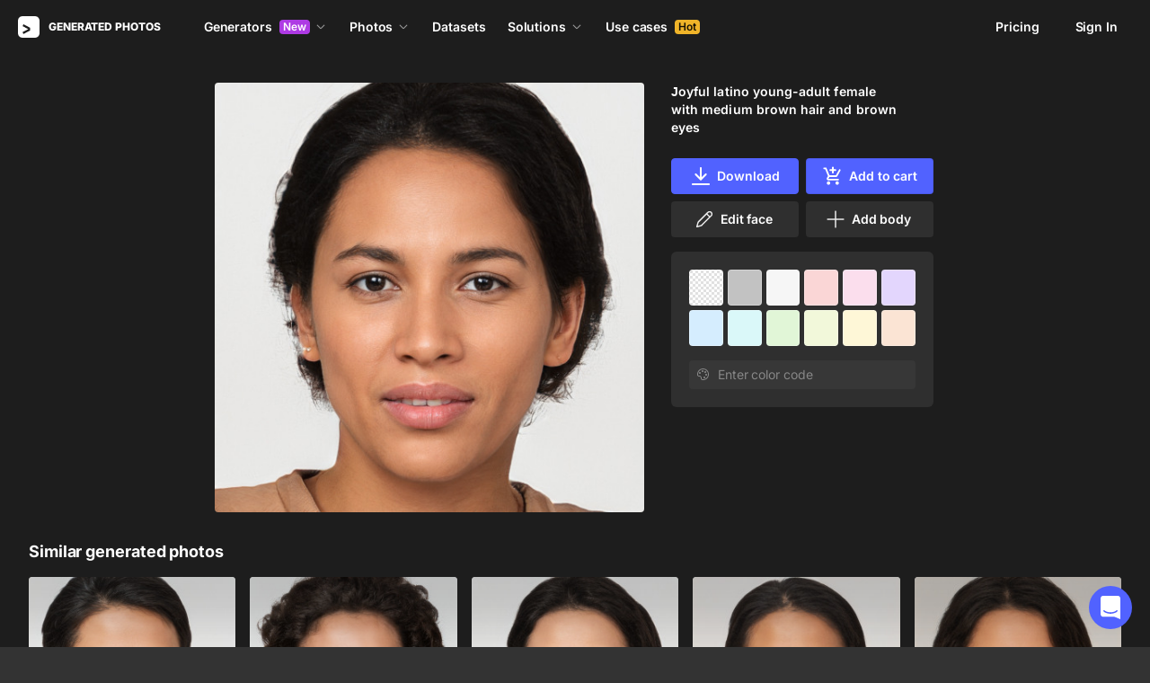

--- FILE ---
content_type: text/html;charset=UTF-8
request_url: https://generated.photos/face/joyful-latino-young-adult-female-with-medium-brown-hair-and-brown-eyes--5e010c977b1b300007ed1c41
body_size: 171424
content:
<!doctype html>
<html lang="en" data-n-head="%7B%22lang%22:%7B%22ssr%22:%22en%22%7D%7D">
<head>
  <title>Joyful latino young-adult female with medium  brown hair and brown eyes | Generated.photos</title><meta data-n-head="ssr" charset="utf-8"><meta data-n-head="ssr" name="viewport" content="width=device-width, initial-scale=1"><meta data-n-head="ssr" name="format-detection" content="telephone=no"><meta data-n-head="ssr" name="robots" data-hid="robots" content="noodp"><meta data-n-head="ssr" http-equiv="X-UA-Compatible" content="IE=edge, chrome=1"><meta data-n-head="ssr" name="description" data-hid="description" content="Download the AI-generated image of Joyful latino young-adult female with medium  brown hair and brown eyes"><meta data-n-head="ssr" name="twitter:card" data-hid="twitter:card" content="summary_large_image"><meta data-n-head="ssr" name="twitter:url" data-hid="twitter:url" content="https://generated.photos/face/joyful-latino-young-adult-female-with-medium-brown-hair-and-brown-eyes--5e010c977b1b300007ed1c41"><meta data-n-head="ssr" name="twitter:title" data-hid="twitter:title" content="Joyful latino young-adult female with medium  brown hair and brown eyes | Generated.photos"><meta data-n-head="ssr" name="twitter:description" data-hid="twitter:description" content="Download the AI-generated image of Joyful latino young-adult female with medium  brown hair and brown eyes"><meta data-n-head="ssr" name="twitter:image" data-hid="twitter:image" content="https://images.generated.photos/FbPD7tykcOIoPA4DSPR7-3GJhkaBsVrQRh27BhI9OX4/rs:fit:512:512/wm:0.95:sowe:18:18:0.33/czM6Ly9pY29uczgu/Z3Bob3Rvcy1wcm9k/LnBob3Rvcy92Ml8w/MTMxOTcyLmpwZw.jpg"><meta data-n-head="ssr" name="og:url" data-hid="og:url" content="https://generated.photos/face/joyful-latino-young-adult-female-with-medium-brown-hair-and-brown-eyes--5e010c977b1b300007ed1c41"><meta data-n-head="ssr" name="og:title" data-hid="og:title" content="Joyful latino young-adult female with medium  brown hair and brown eyes | Generated.photos"><meta data-n-head="ssr" name="og:description" data-hid="og:description" content="Download the AI-generated image of Joyful latino young-adult female with medium  brown hair and brown eyes"><meta data-n-head="ssr" name="og:image" data-hid="og:image" content="https://images.generated.photos/FbPD7tykcOIoPA4DSPR7-3GJhkaBsVrQRh27BhI9OX4/rs:fit:512:512/wm:0.95:sowe:18:18:0.33/czM6Ly9pY29uczgu/Z3Bob3Rvcy1wcm9k/LnBob3Rvcy92Ml8w/MTMxOTcyLmpwZw.jpg"><link data-n-head="ssr" rel="icon" type="image/png" size="16" data-hid="favicon-16" href="https://static.generated.photos/vue-static/favicon.png"><link data-n-head="ssr" rel="icon" type="image/png" size="32" data-hid="favicon-32" href="https://static.generated.photos/vue-static/favicon.png"><link data-n-head="ssr" rel="canonical" href="https://generated.photos/face/joyful-latino-young-adult-female-with-medium-brown-hair-and-brown-eyes--5e010c977b1b300007ed1c41"><link data-n-head="ssr" rel="canonical" href="https://generated.photos/face/joyful-latino-young-adult-female-with-medium-brown-hair-and-brown-eyes--5e010c977b1b300007ed1c41"><link data-n-head="ssr" rel="preload" href="https://images.generated.photos/FbPD7tykcOIoPA4DSPR7-3GJhkaBsVrQRh27BhI9OX4/rs:fit:512:512/wm:0.95:sowe:18:18:0.33/czM6Ly9pY29uczgu/Z3Bob3Rvcy1wcm9k/LnBob3Rvcy92Ml8w/MTMxOTcyLmpwZw.jpg" as="image" fetchpriority="high"><link rel="modulepreload" as="script" crossorigin href="https://static.generated.photos/_nuxt/generated-photos/app.a83bdafaaab8bdace102.js"><link rel="modulepreload" as="script" crossorigin href="https://static.generated.photos/_nuxt/generated-photos/commons/app.a74fa01c878e2c3a6198.js"><link rel="modulepreload" as="script" crossorigin href="https://static.generated.photos/_nuxt/generated-photos/runtime.baad3073dfd27bb0fede.js"><link rel="modulepreload" as="script" crossorigin href="https://static.generated.photos/_nuxt/generated-photos/vendors/app.8d2e135e100f9d66f594.js"><style data-vue-ssr-id="161c297f:0,15bee852:0,253864ce:0,aefcc5ac:0,3b66eb1a:0 68a7c93e:0,4e9e990c:0,87c5bd7c:0,9cfae5c6:0,02de9c9c:0,100297c2:0,73844a3f:0,8536ab9e:0,5e699fbb:0,57f25b12:0,11f6f764:0,9f975ad2:0,049f415c:0,17882afb:0,173db3f8:0,59891342:0,46683158:0,1826657d:0,01fa554c:0,50a8160a:0,5e9854d8:0,e06bb6e8:0,084e87c7:0,437a839d:0,19fad151:0,2bb4641b:0">/*! normalize.css v8.0.1 | MIT License | github.com/necolas/normalize.css */html{-webkit-text-size-adjust:100%;line-height:1.15}body{margin:0}main{display:block}h1{font-size:2em;margin:.67em 0}hr{box-sizing:initial;height:0;overflow:visible}pre{font-family:monospace,monospace;font-size:1em}a{background-color:initial}abbr[title]{border-bottom:none;-webkit-text-decoration:underline;text-decoration:underline;-webkit-text-decoration:underline dotted;text-decoration:underline dotted}b,strong{font-weight:bolder}code,kbd,samp{font-family:monospace,monospace;font-size:1em}small{font-size:80%}sub,sup{font-size:75%;line-height:0;position:relative;vertical-align:initial}sub{bottom:-.25em}sup{top:-.5em}img{border-style:none}button,input,optgroup,select,textarea{font-family:inherit;font-size:100%;line-height:1.15;margin:0}button,input{overflow:visible}button,select{text-transform:none}[type=button],[type=reset],[type=submit],button{-webkit-appearance:button}[type=button]::-moz-focus-inner,[type=reset]::-moz-focus-inner,[type=submit]::-moz-focus-inner,button::-moz-focus-inner{border-style:none;padding:0}[type=button]:-moz-focusring,[type=reset]:-moz-focusring,[type=submit]:-moz-focusring,button:-moz-focusring{outline:1px dotted ButtonText}fieldset{padding:.35em .75em .625em}legend{box-sizing:border-box;color:inherit;display:table;max-width:100%;padding:0;white-space:normal}progress{vertical-align:initial}textarea{overflow:auto}[type=checkbox],[type=radio]{box-sizing:border-box;padding:0}[type=number]::-webkit-inner-spin-button,[type=number]::-webkit-outer-spin-button{height:auto}[type=search]{-webkit-appearance:textfield;outline-offset:-2px}[type=search]::-webkit-search-decoration{-webkit-appearance:none}::-webkit-file-upload-button{-webkit-appearance:button;font:inherit}details{display:block}summary{display:list-item}[hidden],template{display:none}
@font-face{font-display:swap;font-family:"Inter";font-style:normal;font-weight:400;src:url(https://static.generated.photos/_nuxt/generated-photos/fonts/Inter-400-1.df391b7.woff2) format("woff2")}@font-face{font-display:swap;font-family:"Inter";font-style:normal;font-weight:500;src:url(https://static.generated.photos/_nuxt/generated-photos/fonts/Inter-400-1.df391b7.woff2) format("woff2")}@font-face{font-display:swap;font-family:"Inter";font-style:normal;font-weight:600;src:url(https://static.generated.photos/_nuxt/generated-photos/fonts/Inter-400-1.df391b7.woff2) format("woff2")}@font-face{font-display:swap;font-family:"Inter";font-style:normal;font-weight:700;src:url(https://static.generated.photos/_nuxt/generated-photos/fonts/Inter-400-1.df391b7.woff2) format("woff2")}@font-face{font-display:swap;font-family:"Inter";font-style:normal;font-weight:800;src:url(https://static.generated.photos/_nuxt/generated-photos/fonts/Inter-400-1.df391b7.woff2) format("woff2")}@font-face{font-display:swap;font-family:"Inter";font-style:normal;font-weight:900;src:url(https://static.generated.photos/_nuxt/generated-photos/fonts/Inter-400-1.df391b7.woff2) format("woff2")}
.yt-lite{background-color:#000;background-position:50%;background-size:cover;contain:content;cursor:pointer;display:block;position:relative}.yt-lite:before{background-image:url([data-uri]);background-position:top;background-repeat:repeat-x;box-sizing:initial;content:"";display:block;height:60px;padding-bottom:50px;position:absolute;top:0;transition:all .2s cubic-bezier(0,0,.2,1);width:100%}.yt-lite:after{content:"";display:block;padding-bottom:56.25%}.yt-lite>iframe{height:100%;left:0;position:absolute;top:0;width:100%}.yt-lite>.lty-playbtn{background-color:initial;background-image:url('data:image/svg+xml;utf8,<svg xmlns="http://www.w3.org/2000/svg" viewBox="0 0 68 48"><path d="M66.52 7.74c-.78-2.93-2.49-5.41-5.42-6.19C55.79.13 34 0 34 0S12.21.13 6.9 1.55c-2.93.78-4.63 3.26-5.42 6.19C.06 13.05 0 24 0 24s.06 10.95 1.48 16.26c.78 2.93 2.49 5.41 5.42 6.19C12.21 47.87 34 48 34 48s21.79-.13 27.1-1.55c2.93-.78 4.64-3.26 5.42-6.19C67.94 34.95 68 24 68 24s-.06-10.95-1.48-16.26z" fill="red"/><path d="M45 24 27 14v20" fill="white"/></svg>');border:none;cursor:pointer;display:block;filter:grayscale(100%);height:48px;left:50%;position:absolute;top:50%;transform:translate3d(-50%,-50%,0);transition:filter .2s cubic-bezier(0,0,.2,1);width:68px;z-index:1}.yt-lite:focus-within>.lty-playbtn,.yt-lite:hover>.lty-playbtn{filter:none}.yt-lite.lyt-activated{cursor:inherit}.yt-lite.lyt-activated:before,.yt-lite.lyt-activated>.lty-playbtn{opacity:0;pointer-events:none}
.intercom-cta[data-v-1dc5c933]{align-items:center;background:#1fb141;border:none;border-radius:50%;bottom:20px;box-shadow:0 1px 6px 0 #0000000f,0 2px 32px 0 #00000029;cursor:pointer;display:flex;height:3rem;justify-content:center;position:fixed;right:20px;width:3rem;z-index:2147483000}.with-corner-ad[data-v-1dc5c933]{right:240px}
code[class*=language-],pre[class*=language-]{color:#c5c8c6;direction:ltr;font-family:Inconsolata,Monaco,Consolas,"Courier New",Courier,monospace;-webkit-hyphens:none;hyphens:none;line-height:1.5;tab-size:4;text-align:left;text-shadow:0 1px #0000004d;white-space:pre;word-break:normal;word-spacing:normal}pre[class*=language-]{border-radius:.3em;margin:.5em 0;overflow:auto;padding:1em}:not(pre)>code[class*=language-],pre[class*=language-]{background:#1d1f21}:not(pre)>code[class*=language-]{border-radius:.3em;padding:.1em}.token.cdata,.token.comment,.token.doctype,.token.prolog{color:#7c7c7c}.token.punctuation{color:#c5c8c6}.namespace{opacity:.7}.token.keyword,.token.property,.token.tag{color:#96cbfe}.token.class-name{color:#ffffb6;-webkit-text-decoration:underline;text-decoration:underline}.token.boolean,.token.constant{color:#9c9}.token.deleted,.token.symbol{color:#f92672}.token.number{color:#ff73fd}.token.attr-name,.token.builtin,.token.char,.token.inserted,.token.selector,.token.string{color:#a8ff60}.token.variable{color:#c6c5fe}.token.operator{color:#ededed}.token.entity{color:#ffffb6}.token.url{color:#96cbfe}.language-css .token.string,.style .token.string{color:#87c38a}.token.atrule,.token.attr-value{color:#f9ee98}.token.function{color:#dad085}.token.regex{color:#e9c062}.token.important{color:#fd971f}.token.bold,.token.important{font-weight:700}.token.italic{font-style:italic}.token.entity{cursor:help}.nuxt-progress{background-color:#5162ff;height:2px;left:0;opacity:1;position:fixed;right:0;top:0;transition:width .1s,opacity .4s;width:0;z-index:999999}.nuxt-progress.nuxt-progress-notransition{transition:none}.nuxt-progress-failed{background-color:red}
@keyframes spin-60d78989{0%{transform:rotate(0)}to{transform:rotate(1turn)}}.generated-photos[data-v-60d78989]{background-color:#1d1d1d;color:#fff;display:grid;font-size:14px;grid-template-columns:100%;grid-template-rows:auto 1fr auto;line-height:20px;min-height:100vh;min-height:calc(var(--vh, 1vh)*100)}.generated-photos header[data-v-60d78989]{transition:none}.generated-photos--has-transparent-header header[data-v-60d78989]{background:#0000}.generated-humans-landing[data-v-60d78989]{background-color:#111}
:root{--c-white:#fff;--c-transparent-black_100:#00000008;--c-transparent-black_200:#00000014;--c-transparent-black_300:#00000026;--c-transparent-black_400:#00000042;--c-transparent-black_500:#0006;--c-transparent-black_600:#0000008c;--c-transparent-black_700:#000000b3;--c-transparent-black_800:#000c;--c-transparent-black_900:#000000e6;--c-black_100:#f7f7f7;--c-black_200:#ebebeb;--c-black_300:#d9d9d9;--c-black_400:#bdbdbd;--c-black_500:#999;--c-black_600:#737373;--c-black_700:#4d4d4d;--c-black_800:#333;--c-black_900:#1a1a1a;--c-green_100:#e7f9eb;--c-green_200:#c3efcd;--c-green_300:#88dd9f;--c-green_400:#47d16c;--c-green_500:#1fb141;--c-green_600:#189a2e;--c-green_700:#0d731e;--c-green_800:#085e16;--c-green_900:#04490f;--c-red_100:#ffe3e3;--c-red_200:#ffbdbd;--c-red_300:#ff9b9b;--c-red_400:#f86a6a;--c-red_500:#ef4e4e;--c-red_600:#e12d39;--c-red_700:#cf1124;--c-red_800:#ab091e;--c-red_900:#8a041a;--c-yellow_100:#fffbea;--c-yellow_200:#fff3c4;--c-yellow_300:#fce588;--c-yellow_400:#fadb5f;--c-yellow_500:#f7c948;--c-yellow_600:#f0b429;--c-yellow_700:#de911d;--c-yellow_800:#cb6e17;--c-yellow_900:#b44d12;--c-blue_100:#e6f6ff;--c-blue_200:#bae3ff;--c-blue_300:#7cc4fa;--c-blue_400:#47a3f3;--c-blue_500:#2186eb;--c-blue_600:#0967d2;--c-blue_700:#0552b5;--c-blue_800:#03449e;--c-blue_900:#01337d;--c-body:var(--c-white);--c-text:var(--c-black_900);--spacer-2xs:0.25rem;--spacer-xs:0.5rem;--spacer-sm:1rem;--spacer-base:1.5rem;--spacer-lg:2rem;--spacer-xl:2.5rem;--spacer-2xl:5rem;--spacer-3xl:10rem;--font-family-primary:"Roboto",serif;--font-family-secondary:"Raleway",sans-serif;--font-family-legacy:"Inter",sans-serif;--font-light:300;--font-normal:400;--font-medium:500;--font-semibold:600;--font-bold:700;--font-extra-bold:800;--font-extra-extra-bold:900;--font-2xs:0.625rem;--font-xs:0.75rem;--font-sm:0.875rem;--font-base:1rem;--font-lg:1.125rem;--font-xl:1.5rem;--h1-font-size:2rem;--h2-font-size:1.5rem;--h3-font-size:1rem;--h4-font-size:0.875rem;--h5-font-size:0.75rem;--h6-font-size:0.75rem;--h1-line-height:40px;--h2-line-height:32px;--h3-line-height:24px;--h4-line-height:20px;--p-line-height:24px;--ui-14-line-height:20px}@media(min-width:1024px){:root{--h1-font-size:2.5rem;--h2-font-size:1.5rem;--h3-font-size:1.125rem;--h4-font-size:0.875rem;--h1-line-height:48px}}:root{--height-scroll-wrap:100%;--scroll-width:8px;--scroll-color-thumb-default:#00000026;--scroll-color-thumb-hover:#00000042;--scroll-color-thumb-active:#0006;--scroll-color-track-default:#0000;--scroll-color-track-hover:#0000;--scroll-color-track-active:#0000;--scroll-border-radius-thumb:4px;--scroll-border-radius-track:4px;--scroll-auto-hide:visible}.i8-scroll{height:100%;height:var(--height-scroll-wrap);overflow:auto;scrollbar-color:#00000026 #0000;scrollbar-color:var(--scroll-color-thumb-default) var(--scroll-color-track-default);scrollbar-width:8px;scrollbar-width:var(--scroll-width)}.i8-scroll::-webkit-scrollbar{width:10px;width:calc(var(--scroll-width) + 2px)}.i8-scroll::-webkit-scrollbar-thumb,.i8-scroll::-webkit-scrollbar-track{visibility:visible;visibility:var(--scroll-auto-hide)}.i8-scroll:hover::-webkit-scrollbar-thumb,.i8-scroll:hover::-webkit-scrollbar-track{visibility:visible}.i8-scroll::-webkit-scrollbar-thumb{background-clip:padding-box;background-color:#00000026;background-color:var(--scroll-color-thumb-default);border:2px solid #0000;border-radius:4px;border-radius:var(--scroll-border-radius-thumb)}.i8-scroll::-webkit-scrollbar-thumb:hover{background-color:#00000042;background-color:var(--scroll-color-thumb-hover)}.i8-scroll::-webkit-scrollbar-thumb:active{background-color:#0006;background-color:var(--scroll-color-thumb-active)}.i8-scroll::-webkit-scrollbar-track{background-color:#0000;background-color:var(--scroll-color-track-default);border-radius:4px;border-radius:var(--scroll-border-radius-track)}.i8-scroll::-webkit-scrollbar-track:hover{background-color:#0000;background-color:var(--scroll-color-track-hover)}.i8-scroll::-webkit-scrollbar-track:active{background-color:#0000;background-color:var(--scroll-color-track-active)}h1,h2,h3,h4,h5{margin:0;padding:0}.header2,.header3,.header4{font-weight:700}.header1{font-size:32px;line-height:40px}@media(min-width:450px){.header1{font-size:40px;line-height:48px}}.header2{font-size:24px;line-height:32px}.header3{font-size:18px;line-height:24px}.header4{font-size:14px;line-height:24px}.light{font-weight:300}.normal{font-weight:400}.semi-bold{font-weight:600}.bold{font-weight:700}.extra-bold{font-weight:800}.black{font-weight:900}.slide-in-out-enter-active{transition:all .3s ease}.slide-in-out-leave-active{transition:all .4s ease}.slide-in-out-enter,.slide-in-out-leave-to{transform:translateY(500px)}.fade-enter-active,.fade-leave-active{transition:opacity .4s ease}.fade-enter,.fade-leave-to{opacity:0}.fade-slow-enter-active,.fade-slow-leave-active{transition:opacity 3s ease}.fade-slow-enter,.fade-slow-leave-to{opacity:0}.scale-enter-active,.scale-leave-active{transition:all .2s ease}.scale-enter,.scale-leave-to{opacity:0;transform:scale(.97)}@keyframes fadeIn{0%{opacity:0}to{opacity:1}}.fast-fade-enter-active,.fast-fade-leave-active{transition:all .1s ease-out}.fast-fade-enter,.fast-fade-leave-to{opacity:0}@media(max-width:670px){.action-bar-animation-enter-active,.processing-bar-animation-enter-active{opacity:1;transition:all .2s ease-out}.action-bar-animation-enter-active{transform:translateX(-50%) translateY(0)}.action-bar-animation-leave-active,.processing-bar-animation-leave-active{transition:all .1s ease-out}.action-bar-animation-enter,.processing-bar-animation-enter{opacity:0}.action-bar-animation-enter{transform:translateX(-50%) translateY(8px)!important}.action-bar-animation-leave-to,.processing-bar-animation-leave-to{opacity:0}.processing-bar-animation-enter-active{transform:translate(-50%,-16px)}.processing-bar-animation-enter{transform:translate(-50%,-8px)!important}}.dropdown--active .dropdown-trigger{background:#ffffff2e!important}.dropdown__human-generator{border-bottom:initial}.dropdown__human-generator .dropdown-item{padding:4px 8px!important}.dropdown__human-generator .dropdown-item.selected,.dropdown__human-generator .dropdown-item:hover{background:#ffffff0a!important}.dropdown__human-generator .dropdown-item .icon{display:none}.dropdown__human-generator .dropdown-item.selected .icon{display:block}.dropdown__human-generator .dropdown-list{border:1px solid #ffffff14;box-shadow:0 0 1px #6060604f,0 12px 24px -6px #60606026;height:340px;padding:8px!important;top:calc(100% + 8px);width:100%}.dropdown__human-generator .dropdown-trigger{align-items:center;background:#ffffff14;border-radius:4px;display:flex;height:40px;justify-content:space-between;padding:10px 12px 10px 16px;transition:all .2s ease-out;width:100%}.dropdown__human-generator .dropdown-trigger:hover{background:#ffffff24}.dropdown__human-generator .dropdown-trigger:active,.dropdown__human-generator .dropdown-trigger:focus{background:#ffffff2e}.dropdown__human-generator .dropdown-trigger:after{display:none}.dropdown__in-header{border-bottom:initial!important}@media(max-width:1064px){.dropdown__in-header{padding:5px 11px}}.dropdown__in-header .dropdown-item{border-radius:4px;font-size:14px!important;font-weight:400;letter-spacing:-.084px!important;line-height:20px!important;padding:4px 8px}.dropdown__in-header .dropdown-item.selected,.dropdown__in-header .dropdown-item:hover{background:#ffffff08!important}.dropdown__in-header .dropdown-item .icon{display:none}.dropdown__in-header .dropdown-list{background:#272727!important;border-radius:4px;height:auto;left:-12px!important;min-width:208px!important;padding:8px!important;top:calc(100% + 14px)!important;width:100%}@media(max-width:1064px){.dropdown__in-header .dropdown-list{background:#0000 none repeat 0 0/auto auto padding-box border-box scroll!important;background:initial!important;border-left:1px solid;border-radius:0!important;margin-left:13px;margin-top:4px;min-width:0!important;min-width:auto!important;padding:0 0 0 6px!important;position:relative!important;width:100%}}.dropdown__in-header .dropdown-trigger{align-items:center;background:#0000 none repeat 0 0/auto auto padding-box border-box scroll!important;background:initial!important;border-bottom:initial;border-radius:4px;display:flex;font-weight:600;height:20px;justify-content:space-between;letter-spacing:-.084px;line-height:20px;padding:0;transition:all .2s ease-out;width:100%}@media(max-width:1064px){.dropdown__in-header .dropdown-trigger{font-weight:400}}.dropdown__in-header .dropdown-trigger:after{display:none}.dropdown__in-header .dropdown-trigger:hover{background:#ffffff14}.dropdown__in-header .dropdown-trigger .arrow{margin:0}.dropdown__in-header .dropdown-trigger__text{margin-right:4px}.tooltip{background:#1a1a1a;border-radius:4px;color:#fff;font-size:14px;font-weight:400;letter-spacing:-.006em;line-height:20px;padding:4px 12px;pointer-events:none;-webkit-user-select:none;user-select:none;z-index:9999}.tooltip .tooltip-inner{text-align:left}.tooltip--hide{display:none}.tooltip:after{border-color:#1a1a1a #0000 #0000;border-style:solid;border-width:8px 8px 0;content:"";display:block;left:50%;position:absolute;top:-3px;transform:translateX(-50%) rotate(-180deg)}.tooltip--default{top:8px!important}.tooltip--reset{left:234px!important}.tooltip--info{left:238px!important}.tooltip--pose{background:#4d4d4d;border-radius:4px;left:0;top:7px!important}.tooltip--pose:after{border-color:#4d4d4d #0000 #0000;top:-6px}.tooltip--info,.tooltip--reset{max-width:207px}.tooltip--info:after,.tooltip--reset:after{left:-3px;top:calc(50% - 3px);transform:translateX(-50%) rotate(-270deg)}@keyframes slideToLeft{0%{margin-left:8px}to{margin-left:0}}.tooltip--seed{max-width:293px;top:-13px!important}.tooltip--seed:after{bottom:-7px;top:auto;transform:translateX(-50%) rotate(0)}.tooltip--another-face-upload,.tooltip--another-pose-upload{max-width:186px!important;top:10px!important}.tooltip--another-face-upload:after,.tooltip--another-pose-upload:after{bottom:auto;top:-6px;transform:rotate(180deg)}.tooltip--another-face-upload .tooltip-inner,.tooltip--another-pose-upload .tooltip-inner{text-align:center}.tooltip--another-pose-upload{left:0!important}.tooltip--another-pose-upload:after{left:calc(50% - 6px)}.tooltip--another-face-upload{left:72px!important}.tooltip--another-face-upload:after{left:42px}.custom-scroll{overflow-y:scroll}@media(min-width:769px){.custom-scroll{scrollbar-color:#00000014;scrollbar-width:thin}.custom-scroll::-webkit-scrollbar{height:6px;width:6px}.custom-scroll::-webkit-scrollbar-thumb{background-color:#00000014;border-radius:6px}}.i8-scroll{--scroll-auto-hide:hidden;overflow-y:scroll;scrollbar-width:none}.i8-scroll::-webkit-scrollbar{display:none}.button,button{align-items:center;border-radius:4px;cursor:pointer;display:flex;font-family:inherit;font-size:14px;font-weight:600;height:40px;justify-content:center;letter-spacing:-.006em;line-height:24px;outline:none;padding:7px 16px;position:relative;text-align:center;-webkit-text-decoration:none;text-decoration:none;transition:all .2s ease-out;white-space:nowrap}.button:disabled,button:disabled{cursor:default;opacity:.5}.button.is-loading,button.is-loading{color:#0000;pointer-events:none}.button i,button i{margin-left:8px}.button i svg,button i svg{fill:currentColor;height:10px;width:10px}.button .icon--left,button .icon--left{margin-right:6px}.button-purple{background:#5162ff;border:1px solid #5162ff;color:#fff;-webkit-user-select:none;user-select:none}.button-purple:hover:not(:disabled){background:#4c5be8;border-color:#4c5be8}.button-purple:active:not(:disabled),.button-purple:focus:not(:disabled){background:#3347ff!important;border-color:#3347ff}.button-purple.is-loading{background:#ffffff0a;border:1px solid #ffffff14}.button-purple.is-loading:after{animation:spin 1s ease infinite;border:3px solid #0000;border-radius:50%;border-top-color:#fff6;content:"";height:18px;left:calc(50% - 9px);position:absolute;top:calc(50% - 9px);width:18px}.button-purple.is-loading .icon{display:none}.button-disabled{background:#272727;color:#fff;cursor:auto;opacity:.5}.button-white{background:#fff;border:1px solid #2222221a;color:#333;-webkit-user-select:none;user-select:none}.button-white:hover:not(:disabled){background:#aeaeae;border:1px solid #2222221a;color:#333}.button-white:active:not(:disabled),.button-white:focus:not(:disabled){background:gray!important;border:1px solid #767676!important}.button-white.is-loading:after{animation:spin 1s ease infinite;border:2px solid #0000;border-radius:50%;border-top-color:#fff6;content:"";height:18px;left:calc(50% - 9px);position:absolute;top:calc(50% - 9px);width:18px}.button-white-outline{background:none;background:#ffffff0a;border:1px solid #ffffff14;border-radius:4px;color:#fff}.button-white-outline:hover:not(:disabled){background:#ffffff14}.button-white-outline.is-loading:after{animation:spin 1s ease infinite;border:3px solid #0000;border-radius:50%;border-top-color:#fff6;content:"";height:18px;left:calc(50% - 9px);position:absolute;top:calc(50% - 9px);width:18px}.button-white-outline:active:not(:disabled),.button-white-outline:focus:not(:disabled){background:#ffffff26}.button-white-outline:disabled{background:#ffffff0a;color:#fff6}.button-poll{background:#ffffff26;border:1px solid #f7f7f726;color:#fff}.button-poll:hover:not(:disabled){background:#f0f0f026;border-color:#e6e6e626}.modal-close{align-items:center;background-color:#fff;border:1px solid #00000014;border-radius:50%;cursor:pointer;display:flex;height:44px;justify-content:center;min-height:44px;position:absolute;right:-68px;top:0;width:44px;z-index:15}.modal-close>svg{height:24px;width:24px}.modal-close:hover{opacity:1}.modal-close:active{transform:scale(.97)}@media(max-width:400px){.modal-close{height:32px;min-height:32px;width:32px}}.modal-close ::v-deep svg{display:block;height:24px;width:24px}.app-popup .app-popup-content{margin-right:0!important;min-width:130px}a.modal-link{color:#5162ff;font-size:14px;line-height:18px;text-decoration:underline;-webkit-text-decoration:underline #5162ff40;text-decoration:underline #5162ff40;text-underline-position:under;transition:all .2s ease-out}a.modal-link:active,a.modal-link:focus,a.modal-link:hover{text-decoration:underline;-webkit-text-decoration:underline #5162ff;text-decoration:underline #5162ff}.overlay{background-color:#111111e6!important;z-index:9999!important}.overlay,.overlay[data-modal=video]{height:100vh!important;height:calc(var(--vh, 1vh)*100)!important}.overlay .app-modal{background:#272727!important;border-radius:4px!important;box-shadow:none!important;color:#fff!important}.app-modal-container.is-scrollable{max-height:100%!important;max-width:100%!important;overflow-y:visible!important;overflow-y:initial!important}.face-generator-page{color:#fff}.face-generator-page .link{border-bottom:1px solid #ffffff42;color:#fff;cursor:pointer;-webkit-text-decoration:none;text-decoration:none;transition:all .2s ease-out}.face-generator-page .link:hover{border-bottom-color:#fff9}.face-generator-page .link :focus,.face-generator-page .link:active{border-bottom-color:#fff}.anonymizer-page .link,.face-generator-landing-page .link{border-bottom:1px solid #5162ff40;color:#5162ff;cursor:pointer;display:inline-block;letter-spacing:.01em;-webkit-text-decoration:none;text-decoration:none}.anonymizer-page .link:hover,.face-generator-landing-page .link:hover{border-color:#5162ff}.anonymizer-page .faq ul,.face-generator-landing-page .faq ul{margin-bottom:0;margin-top:16px;padding-left:16px}.anonymizer-page .faq ul li:not(:last-of-type),.face-generator-landing-page .faq ul li:not(:last-of-type){margin-bottom:16px}.info-page~footer{padding-top:30px}@media(min-width:1170px){.info-page~footer{padding-top:50px}}.face-generator-landing-page{-webkit-font-smoothing:antialiased;font-size:24px;font-weight:500;line-height:34px;text-rendering:optimizeLegibility}@media(max-width:450px){.face-generator-landing-page{font-size:16px;line-height:24px}}.face-generator-landing-page .container{margin-left:auto;margin-right:auto;max-width:1264px;padding:0 40px;position:relative;width:100%}@media(max-width:480px){.face-generator-landing-page .container{padding:0 20px}}.face-generator-landing-page h2{font-size:32px;font-weight:900;letter-spacing:-.5px;line-height:40px}.info-page{background-color:#fff;color:#1d1d1d;padding-bottom:70px;padding-top:70px}.info-page .container{margin:auto;max-width:772px;width:100%}@media(max-width:772px){.info-page .container{padding:20px}}.info-page .lead{font-size:18px;font-weight:400;letter-spacing:.01em;line-height:30px}.info-page hr{border:1px solid #1d1d1d1a;display:block;margin-bottom:2rem;margin-top:2rem}.info-page a{border-bottom:1px solid #1d1d1d;color:#1d1d1d;-webkit-text-decoration:none;text-decoration:none}.info-page h1{font-size:42px;line-height:50px;margin-bottom:20px;margin-top:0}.info-page h2{font-size:17px;margin-bottom:10px;padding-top:10px}.info-page h2,.info-page h5{font-weight:800;letter-spacing:.01em;line-height:22px}.info-page h5{font-size:14px;margin-bottom:15px;margin-top:0}.info-page p{margin-bottom:20px;margin-top:0}.info-page ul{list-style:none;margin:0 0 15px;padding-left:0}.info-page ul li:not(:last-child){margin-bottom:15px}.info-page ul li:before{color:#1d1d1d80;content:"·";margin-right:10px}.info-page img{height:auto;max-width:100%}.info-page .media-block{margin:50px 0}.info-page .media-block.has-fullwidth img{max-width:1300px;width:100%}.info-page .media-block img{display:block;margin:auto;max-width:100%}.info-page .media-block .media-caption{color:#1d1d1d80;font-size:14px;letter-spacing:.01em;line-height:22px;padding-top:15px}.intercom-namespace--hidden{display:none}.intercom-cta{background:#5162ff!important;box-shadow:none!important}@media(max-width:670px){.has-generator-stage .intercom-app{color:blue}.has-generator-stage .intercom-app>div:first-child{z-index:9999999999}}@media(max-width:670px)and (min-width:460px){.has-generator-stage .intercom-app>div:first-child{bottom:79px;height:min(704px,100% - 92px);right:74px;top:12px;width:calc(100vw - 86px)}}@media(max-width:670px){.has-generator-stage .intercom-app>div:nth-child(2){bottom:200px;right:17px}}.menu-dropdown{position:relative}.menu-dropdown__divider{background:#ffffff14;height:1px!important;margin:7px 4px 8px!important;padding:0 4px!important;width:calc(100% - 8px)}.menu-dropdown__options{background:#4d4d4d;border-radius:8px;box-shadow:0 12px 24px -6px #00000026,0 0 1px 0 #0000004f;padding:4px 4px 0;position:absolute;right:0;top:48px;width:260px;z-index:1}@media(max-width:670px){.menu-dropdown__options{top:53px}}.menu-dropdown__option{align-items:center;border-radius:4px;cursor:pointer;display:flex;height:32px;margin-bottom:4px;padding:4px 8px;transition:all .2s ease-out;-webkit-user-select:none;user-select:none}.menu-dropdown__option:hover{background:#ffffff14}.menu-dropdown__option:active,.menu-dropdown__option:focus{background:#ffffff26}.menu-dropdown__option-icon{height:16px;margin-right:8px;width:16px}.menu-dropdown__option--dimmed{opacity:.5}.menu-dropdown__option-text{overflow:hidden;text-overflow:ellipsis}body{-webkit-font-smoothing:antialiased;-moz-osx-font-smoothing:grayscale;background-color:#333;color:#fff;font-family:"Inter","Helvetica Neue","Arial",sans-serif!important;font-family:-apple-system,BlinkMacSystemFont,"San Francisco","HelveticaNeue-Light","Helvetica Neue Light","Helvetica Neue","Segoe UI","Fira Sans",Roboto,Oxygen,Ubuntu,"Droid Sans","Arial",sans-serif;font-size:14px;font-weight:400;letter-spacing:-.084px;line-height:20px;margin:0;overflow-y:scroll;padding:0;text-rendering:optimizeLegibility}body.has-generator-stage{overflow:hidden}body.has-generator-stage .Vue-Toastification__container{bottom:auto;left:0;margin:0;top:100vh;top:calc(var(--vh, 1vh)*100);transform:translateY(calc(-100% - 16px));width:100vw}body.has-generator-stage .Vue-Toastification__toast{background:#1a1a1a;border-radius:6px;box-shadow:0 12px 24px -6px #60606026,0 0 1px 0 #6060604f;margin:0 auto;max-width:calc(100% - 32px);min-height:0;min-height:auto;min-width:264px;padding:12px 48px 12px 16px;width:-moz-fit-content;width:fit-content}.link{border-bottom:none;color:#fff;cursor:pointer;font-size:14px;line-height:18px;overflow:hidden;text-decoration:underline;-webkit-text-decoration:underline solid #ffffff26;text-decoration:underline solid #ffffff26;-webkit-text-decoration:1px underline #ffffff26;text-decoration:1px underline #ffffff26;text-decoration-thickness:1px;text-overflow:ellipsis;text-underline-position:under;transition:all .2s ease-out;white-space:nowrap}.link:hover{text-decoration:underline;-webkit-text-decoration:underline solid #ffffffb3;text-decoration:underline solid #ffffffb3;-webkit-text-decoration:1px underline #ffffffb3;text-decoration:1px underline #ffffffb3;text-decoration-thickness:1px}.link:active,.link:focus{text-decoration:underline;-webkit-text-decoration:underline solid #fff;text-decoration:underline solid #fff;-webkit-text-decoration:1px underline #fff;text-decoration:1px underline #fff;text-decoration-thickness:1px}.link:visited{color:inherit}.no-link{text-decoration:none;text-decoration:initial}*,:after,:before{box-sizing:border-box}:focus{outline:none}code,kbd,pre,samp{font-family:SFMono-Regular,Menlo,Monaco,Consolas,"Liberation Mono","Courier New",monospace;font-size:1em}.main-content{grid-gap:32px;display:grid;grid-template-columns:200px 1fr;padding:0 15px}@media(max-width:768px){.main-content{grid-gap:16px;grid-template-columns:1fr}}.container{margin:auto;max-width:1224px;padding-left:32px;padding-right:32px;width:100%}@media(max-width:480px){.container{max-width:none;padding:0 20px}}.text-center{text-align:center}.form-group label,.form-input{display:block}.form-input{background:#ffffff0a;border:1px solid #0000;border-radius:4px;color:#fff;font-family:inherit;font-size:14px;line-height:20px;padding:10px 14px;transition:all .2s ease-out;width:100%}.form-input:hover{border-color:#ffffff4d}.form-input:focus{border-color:#ffffff80}.form-input:disabled{border-color:#0000;opacity:.5}.header1{font-size:42px;font-weight:900;line-height:50px;margin:0;text-align:center}@media(max-width:960px){.header1{font-size:32px;line-height:40px}}.video-responsive{height:0;padding-top:56.25%;position:relative}.video-responsive iframe{border:0}.video-responsive iframe,.video-responsive video{height:100%;left:0;position:absolute;top:0;width:100%}.cookies-widget{box-shadow:0 -2px 20px 3px #0003;z-index:9999!important}@media(max-width:640px){.cookies-widget{bottom:8px!important}}@media(max-width:360px){.cookies-widget{max-width:calc(100% - 16px)!important}}input[type=email]::placeholder,input[type=text]::placeholder,textarea::placeholder{color:#ffffff8c}.has-pseudo-scroll{padding-right:17px;padding-right:var(--width-scrollbar,17px)}.has-pseudo-scroll:after{background:#00000026;bottom:0;content:"";display:block;position:fixed;right:0;top:0;width:17px;width:var(--width-scrollbar,17px)}@keyframes spin{0%{transform:rotate(0)}to{transform:rotate(1turn)}}
@keyframes spin-14d673a1{0%{transform:rotate(0)}to{transform:rotate(1turn)}}header[data-v-14d673a1]{background:#1d1d1d;transition:background-color .3s ease-in-out;z-index:100}header.has-sticky[data-v-14d673a1]{position:sticky;top:0}.filters-trigger[data-v-14d673a1]{background-color:initial;border:0;color:#fff;cursor:pointer;display:none;height:20px;padding:2px;width:20px}.filters-trigger[data-v-14d673a1] svg{fill:currentColor;display:block}@media(max-width:1064px){.filters-trigger[data-v-14d673a1]{display:block}}.cart[data-v-14d673a1]{align-items:center;display:flex;justify-content:center;padding:9px 20px}.cart .cart-counter[data-v-14d673a1]{background:#ff5959;border-radius:100px;color:#fff;font-size:10px;font-weight:500;line-height:12px;margin-left:5px;padding:2px 7px}.cart .icon[data-v-14d673a1]{margin-right:7px}@media(max-width:1064px){.cart[data-v-14d673a1]{background-color:initial;border:none;color:#fff;font-size:14px;font-weight:400;justify-content:flex-start;line-height:22px;padding:5px 11px;width:100%}.cart .icon[data-v-14d673a1]{display:none}}.gamburger[data-v-14d673a1]{background-color:initial;border:0;cursor:pointer;display:none;height:20px;margin-left:auto;padding:0 2px;position:relative;z-index:3}@media(max-width:1064px){.gamburger[data-v-14d673a1]{display:block}}.gamburger .gamburger-line[data-v-14d673a1]{background-color:#fff;content:"";display:block;height:2px;position:relative;transition:all .25s ease;width:24px}.gamburger .gamburger-line[data-v-14d673a1]:first-child{top:-5px}.gamburger .gamburger-line[data-v-14d673a1]:last-child{top:5px}.gamburger.is-active .gamburger-line[data-v-14d673a1]:first-child{transform:rotate(45deg) translate(5px,5px)}.gamburger.is-active .gamburger-line[data-v-14d673a1]:last-child{transform:rotate(-45deg) translate(5px,-5px)}.gamburger.is-active .gamburger-line[data-v-14d673a1]:nth-child(2){opacity:0}.header-wrap[data-v-14d673a1]{align-items:center;display:flex;height:60px;padding:0 20px}@media(min-width:850px){.header-wrap[data-v-14d673a1]{flex-wrap:nowrap}}.header-right[data-v-14d673a1]{align-items:center;display:flex;width:100%}@media(max-width:1064px){.header-right[data-v-14d673a1]{margin-left:auto}}.logo[data-v-14d673a1]{align-items:center;color:#fff;display:flex;position:relative;-webkit-text-decoration:none;text-decoration:none;z-index:1}.logo .logo-icon[data-v-14d673a1]{flex-shrink:0;height:24px;width:24px}.logo .logo-title[data-v-14d673a1]{font-size:12px;font-weight:800;margin-left:10px;text-transform:uppercase;white-space:nowrap}.nav-overlay[data-v-14d673a1]{background-color:#000000b3;bottom:0;left:0;position:fixed;right:0;top:0;z-index:1}@media(min-width:1064px){.nav-overlay[data-v-14d673a1]{display:none}}.fade-nav-enter-active[data-v-14d673a1],.fade-nav-leave-active[data-v-14d673a1]{transition:opacity .25s linear}.fade-nav-enter[data-v-14d673a1],.fade-nav-leave-to[data-v-14d673a1]{opacity:0}.nav[data-v-14d673a1]{background:#1d1d1d;position:absolute;z-index:1}@media(max-width:1064px){.nav[data-v-14d673a1]{border-radius:4px;display:none;min-width:160px;overflow:hidden;right:15px;top:60px}.nav.is-show[data-v-14d673a1]{display:block}}@media(min-width:1064px){.nav[data-v-14d673a1]{background:#0000;padding:0;position:static;width:auto;width:100%}}.nav .nav-list[data-v-14d673a1]{list-style:none;margin:0;padding-left:0;width:100%}.nav .nav-list li[data-v-14d673a1]{padding:0!important}.nav .nav-list li>a[data-v-14d673a1]{padding:6px 12px}@media(max-width:1064px){.nav .nav-list li[data-v-14d673a1] .dropdown{padding:0!important}}.nav .nav-list li[data-v-14d673a1] .dropdown--faces .dropdown-list,.nav .nav-list li[data-v-14d673a1] .dropdown--photos .dropdown-list{width:260px}.nav .nav-list li[data-v-14d673a1] .dropdown-trigger{height:auto;padding:6px 12px}.nav .nav-list li[data-v-14d673a1] .dropdown-list{left:0!important;top:calc(100% + 8px)!important}@media(max-width:1064px){.nav .nav-list li[data-v-14d673a1] .dropdown-list{margin-bottom:8px}}.nav .nav-list li[data-v-14d673a1]:not(.right){background-color:initial;border-radius:4px;float:left;padding:6px 12px}.nav .nav-list li:not(.right) .icon[data-v-14d673a1]{display:inline-block;height:20px;margin-left:6px;padding-bottom:2px;vertical-align:middle;width:16px}.nav .nav-list li[data-v-14d673a1]:not(.right):hover{background-color:#ffffff0a}.nav .nav-list li[data-v-14d673a1]:not(.right):active,.nav .nav-list li[data-v-14d673a1]:not(.right):focus{background-color:#ffffff14}.nav .nav-list li[data-v-14d673a1]:not(.right) .dropdown--opened .dropdown-trigger{background:#ffffff14!important}@media(max-width:1064px){.nav .nav-list li[data-v-14d673a1]:not(.right){clear:both;padding:0}}.nav .nav-list li.right[data-v-14d673a1] button{height:32px;padding:5px 16px}@media(max-width:1064px){.nav .nav-list li.right[data-v-14d673a1] button{border:none;font-weight:400;margin-left:11px;padding:4px 0}.nav .nav-list li.right[data-v-14d673a1] button:last-child{margin-left:0;padding-left:12px}}@media(max-width:1064px){.nav .nav-list li.right[data-v-14d673a1] button{background:#0000;color:#fff;height:30px;justify-content:flex-start}.nav .nav-list li.right[data-v-14d673a1] button:hover{background-color:#ffffff0a}.nav .nav-list li.right[data-v-14d673a1] button:active,.nav .nav-list li.right[data-v-14d673a1] button:focus{background-color:#ffffff14}}.nav .nav-list li.right.cart[data-v-14d673a1]{padding:0}@media(max-width:1064px){.nav .nav-list li.right.cart[data-v-14d673a1]{margin:4px 0;padding:0;width:100%}.nav .nav-list li.right.cart[data-v-14d673a1] button{width:100%}}.nav .nav-list li.right.auth-popup[data-v-14d673a1]{margin-left:12px}@media(max-width:1064px){.nav .nav-list li.right.auth-popup[data-v-14d673a1]{margin-left:0}}@media(min-width:1064px){.nav .nav-list li.right.auth-popup[data-v-14d673a1] button{background:#0000;border:none}.nav .nav-list li.right.auth-popup[data-v-14d673a1] button:hover{background-color:#ffffff0a}.nav .nav-list li.right.auth-popup[data-v-14d673a1] button:active,.nav .nav-list li.right.auth-popup[data-v-14d673a1] button:focus{background-color:#ffffff14}}.nav .nav-list li a[data-v-14d673a1]{align-items:center;display:flex}.nav .nav-list li .badge[data-v-14d673a1]{background:#fd5074;border-radius:4px;font-size:12px;height:16px;line-height:16px;margin-left:8px;padding:0 4px}@media(max-width:1064px){.nav .nav-list[data-v-14d673a1]{background-color:#333;display:flex;flex-direction:column;padding:8px}}@media(min-width:1064px){.nav .nav-list[data-v-14d673a1]{align-items:center;display:flex;padding-left:36px}.nav .nav-list>li.pricing[data-v-14d673a1]{margin-left:auto;margin-right:16px}.nav .nav-list>li.pricing.no-offset-right[data-v-14d673a1]{margin-right:0}}.nav .nav-list a[data-v-14d673a1]{color:#fff;cursor:pointer;display:block;font-size:14px;font-weight:600;letter-spacing:-.006em;line-height:20px;padding:10px 0;-webkit-text-decoration:none;text-decoration:none}@media(max-width:1064px){.nav .nav-list a[data-v-14d673a1]{border-radius:4px;font-weight:400;padding:5px 11px}.nav .nav-list a[data-v-14d673a1]:hover{background:#ffffff14}}@media(min-width:1064px){.nav .nav-list a[data-v-14d673a1]{padding:0}}@media(max-width:1064px){.nav[data-v-14d673a1] .user-pic{display:none}}@media(max-width:1064px){.nav[data-v-14d673a1] .popup-content{display:block;padding:0;position:relative}.nav[data-v-14d673a1] .popup-content .user-popup-item{padding-left:12px}}.badge--hot[data-v-14d673a1]{background:#f0b429;border-radius:4px;color:#000000e6;font-size:12px;font-weight:600;height:16px;line-height:16px;margin-left:8px;padding:0 4px}
@keyframes spin-0ff707b8{0%{transform:rotate(0)}to{transform:rotate(1turn)}}.icon[data-v-0ff707b8]{align-items:center;display:flex;justify-content:center}
@keyframes spin-8210d676{0%{transform:rotate(0)}to{transform:rotate(1turn)}}.dropdown[data-v-8210d676]{border-bottom:1px solid #ffffff26;position:relative}.dropdown--opened .arrow[data-v-8210d676]{transform:rotate(180deg)}.dropdown-trigger[data-v-8210d676]{align-items:center;cursor:pointer;display:flex;position:relative;-webkit-user-select:none;user-select:none}.dropdown-trigger[data-v-8210d676]:after{content:""}.dropdown-trigger__content[data-v-8210d676],.dropdown-trigger__content-row[data-v-8210d676]{display:flex}.dropdown-trigger__content-row[data-v-8210d676]{align-items:center}.dropdown-trigger__content--has-two-rows[data-v-8210d676]{flex-direction:column}.dropdown-trigger__badge[data-v-8210d676]{border-radius:4px;font-size:12px;font-weight:600;letter-spacing:0;line-height:16px;margin-left:4px;margin-right:4px;padding:0 4px}.dropdown-trigger__content[data-v-8210d676]{align-items:center}.arrow[data-v-8210d676]{display:inline-block;height:16px;margin-left:4px;position:relative;transform:rotate(0);transition:all .2s ease-out;width:16px}.arrow[data-v-8210d676] svg{fill:#fff;left:0;position:absolute;top:0}.dropdown-list[data-v-8210d676]{background:#333;border-radius:4px;height:auto;left:0;min-width:145px;padding:3px;position:absolute;top:calc(100% + 8px);z-index:10}@media(max-width:768px){.dropdown-list[data-v-8210d676]{bottom:100%;top:auto}}
@keyframes spin-59a209f0{0%{transform:rotate(0)}to{transform:rotate(1turn)}}.dropdown-item[data-v-59a209f0]{align-items:center;border-radius:4px;color:#fff;cursor:pointer;display:flex;font-size:13px;justify-content:space-between;letter-spacing:.01em;line-height:22px;margin:1px;padding:3px 10px;text-decoration:none;text-decoration:initial}.dropdown-item__content[data-v-59a209f0],.dropdown-item__content-row[data-v-59a209f0]{display:flex}.dropdown-item__content-row[data-v-59a209f0]{align-items:center}.dropdown-item__content--has-two-rows[data-v-59a209f0]{flex-direction:column}.dropdown-item__badge[data-v-59a209f0]{border-radius:4px;font-size:12px;font-weight:600;letter-spacing:0;line-height:16px;margin-left:4px;margin-left:5px;padding:0 4px}.dropdown-item__blue-dot[data-v-59a209f0]{background:#5162ff;border-radius:50%;height:8px;margin-left:6px;width:8px}.dropdown-item__description[data-v-59a209f0]{color:#ffffffb3;font-size:12px;line-height:16px;text-align:left}.dropdown-item__icon[data-v-59a209f0]{display:flex}.dropdown-item.custom[data-v-59a209f0]{display:flex;margin-bottom:15px!important;padding:0!important}.dropdown-item.custom input[data-v-59a209f0]{background:#fff;border:none;border-bottom-left-radius:4px;border-top-left-radius:4px;font-size:13px;font-weight:400;line-height:22px;padding-left:10px}.dropdown-item.custom .confirm[data-v-59a209f0]{align-items:center;background:#5162ff;border-bottom-right-radius:4px;border-top-right-radius:4px;display:flex;font-size:13px;font-weight:800;justify-content:center;line-height:18px;padding:7px 10px;width:62px}.dropdown-item.custom[data-v-59a209f0]:hover{background:none}.dropdown-item[data-v-59a209f0]:hover{background:gray}.dropdown-item--selected .icon-selected[data-v-59a209f0]{display:flex}.dropdown-item--highlighted[data-v-59a209f0],.dropdown-item--selected[data-v-59a209f0]{background:#ffffff08!important;cursor:default}
@keyframes spin-5a3de8e4{0%{transform:rotate(0)}to{transform:rotate(1turn)}}.button-white-outline[data-v-5a3de8e4]{padding:5px 16px}.auth__sign-in[data-v-5a3de8e4] .loader{background-color:initial!important}.auth button[data-v-5a3de8e4]{height:32px;width:100%}.auth button[data-v-5a3de8e4]:hover{background-color:#ffffff0a;opacity:1}.auth button[data-v-5a3de8e4]:active,.auth button[data-v-5a3de8e4]:focus{background-color:#ffffff14}@media(max-width:768px){.auth button[data-v-5a3de8e4]{background-color:initial;border:0;border-radius:4px;color:#fff;display:block;font-size:14px;font-weight:400;line-height:22px;padding:5px 11px;text-align:left;transition:none;width:100%}.auth button[data-v-5a3de8e4]:hover{color:#fff}}.user[data-v-5a3de8e4]{position:relative}
@keyframes spin-5113728d{0%{transform:rotate(0)}to{transform:rotate(1turn)}}[data-v-5113728d] .auth-modal.app-modal{background:#272727;border-radius:4px;color:#fff;padding:0;width:370px}@media(min-device-width:320px)and (max-device-width:850px)and (orientation:landscape){[data-v-5113728d] .auth-modal.app-modal{overflow-y:auto}}@media(max-width:480px){[data-v-5113728d] .auth-modal.app-modal{width:100%}}[data-v-5113728d] .auth-modal.app-modal .close{align-items:center;background-color:#fff;border-radius:50%;display:flex;height:44px;justify-content:center;position:absolute;right:10px;top:10px;width:44px;z-index:90}[data-v-5113728d] .auth-modal.app-modal .close:hover{opacity:.8}@media(min-width:800px){[data-v-5113728d] .auth-modal.app-modal .close{right:-74px;top:0}}@media(max-width:480px){[data-v-5113728d] .auth-modal.app-modal .close{height:32px;width:32px}}[data-v-5113728d] .auth-modal.app-modal .close svg{fill:#4d4d4d;height:12px;width:12px}
@keyframes spin-7e2cfb1f{0%{transform:rotate(0deg)}to{transform:rotate(1turn)}}.overlay[data-v-7e2cfb1f]{background:#00000059;height:100vh;left:0;opacity:1;position:fixed;top:0;width:100%;z-index:999}.app-modal-container[data-v-7e2cfb1f]{font-size:1rem;left:50%;max-height:95%;max-width:95%;min-width:18rem;position:absolute;text-align:left;top:50%;transform:translate(-50%,-50%)}.app-modal-container.is-scrollable[data-v-7e2cfb1f]{border-radius:8px;overflow-y:auto}.app-modal[data-v-7e2cfb1f]{background:#fff;border-radius:8px;box-shadow:0 20px 60px -2px #1b213a66;padding:2rem}.app-modal.is-big[data-v-7e2cfb1f]{padding:32px 40px 44px}.app-modal.is-no-bottom-padding[data-v-7e2cfb1f]{padding-bottom:0}.app-modal.is-center[data-v-7e2cfb1f]{text-align:center}.app-modal.is-center>.app-icon[data-v-7e2cfb1f]{margin:0 auto}.app-modal[data-v-7e2cfb1f] .title{color:#000;line-height:40px;margin:0 0 .5rem}.app-modal[data-v-7e2cfb1f] .description{font-size:18px;line-height:26px;margin-bottom:24px}.close[data-v-7e2cfb1f]{cursor:pointer;height:13.75px;position:absolute;right:28px;text-align:center;top:24px;width:13.75px}.close[data-v-7e2cfb1f]> svg{fill:#979494;transition:all .3s ease}.close[data-v-7e2cfb1f]> svg:hover{fill:#000!important}.close.is-outside[data-v-7e2cfb1f]{bottom:100%;color:#444;font-size:34px;font-weight:300;right:0;top:auto}.close.is-outside[data-v-7e2cfb1f]:hover{background-color:#0000000d}@media(min-width:500px){.close.is-bold[data-v-7e2cfb1f]{align-items:center;background:#fff;border-radius:50%;display:flex;height:44px;justify-content:center;right:-68px;top:0;width:44px}.close.is-bold[data-v-7e2cfb1f] svg{max-height:12px;max-width:12px}}.app-modal-enter-active[data-v-7e2cfb1f],.app-modal-leave-active[data-v-7e2cfb1f]{transition:all .2s}.app-modal-enter[data-v-7e2cfb1f],.app-modal-leave-active[data-v-7e2cfb1f]{opacity:0}.login-modal.app-modal[data-v-7e2cfb1f]{padding:0}
@keyframes spin-eda37dcc{0%{transform:rotate(0)}to{transform:rotate(1turn)}}.gp-button[data-v-eda37dcc]{position:relative}.gp-button--disabled[data-v-eda37dcc]{cursor:default;pointer-events:none}.gp-button__badge[data-v-eda37dcc]{border-radius:4px;font-size:12px;line-height:16px;margin-left:6px;padding:0 4px}.gp-button .loader[data-v-eda37dcc]{align-items:center;border-radius:4px;display:flex;height:100%;justify-content:center;left:0;position:absolute;top:0;transform:translate(0);width:100%;z-index:5}.gp-button .loader[data-v-eda37dcc]:after{animation:spin-eda37dcc 1s ease infinite;border:2px solid #0000;border-radius:50%;border-top-color:#aaa;content:"";height:24px;left:calc(50% - 12px);position:absolute;top:calc(50% - 12px);width:24px}.gp-button .loader.small[data-v-eda37dcc]:after{height:16px;left:calc(50% - 8px);top:calc(50% - 8px);width:16px}.button[data-v-eda37dcc]{align-items:center;-webkit-appearance:none;appearance:none;border:1px solid #00000014;border-radius:4px;cursor:pointer;display:flex;font-weight:600;justify-content:center;outline:none;transition:all .2s ease-out;width:100%}.button[data-v-eda37dcc]:disabled{cursor:default;pointer-events:none}.button[data-v-eda37dcc]:active{transform:scale(.975)}.button.extra-large[data-v-eda37dcc]{font-size:18px;font-weight:700;height:64px;line-height:24px;padding:20px 28px}.button.extra-large .icon.left[data-v-eda37dcc]{margin-right:12px}.button.has-left-icon.medium[data-v-eda37dcc]{padding-left:12px}.button.has-only-icon .icon[data-v-eda37dcc]{margin:0!important}.button.large[data-v-eda37dcc]{height:40px;padding:0 16px}.button.large.has-badge[data-v-eda37dcc]{padding-right:12px}.button.large.has-left-icon[data-v-eda37dcc],.button.large.has-right-icon[data-v-eda37dcc],.button.medium.has-left-icon[data-v-eda37dcc],.button.medium.has-right-icon[data-v-eda37dcc]{padding-left:12px}.button.large.has-right-icon[data-v-eda37dcc],.button.medium.has-right-icon[data-v-eda37dcc]{padding-right:8px}.button.loading[data-v-eda37dcc]{background-color:#ffffff14!important;color:#0000!important}.button.loading .icon[data-v-eda37dcc],.button.loading[data-v-eda37dcc] .icon{display:none}.button.medium[data-v-eda37dcc]{height:32px;padding:0 16px}.button.small[data-v-eda37dcc]{height:24px;padding:0 8px}.button.primary[data-v-eda37dcc]{background-color:#5162ff;color:#fff}.button.primary[data-v-eda37dcc]:hover{background-color:#3347ff!important}.button.primary[data-v-eda37dcc]:active{background-color:#0a23ff!important}.button.primary-bw[data-v-eda37dcc]{background-color:#4d4d4d;color:#fff}.button.primary-bw[data-v-eda37dcc]:hover{background-color:#737373}.button.primary-bw[data-v-eda37dcc]:active{background-color:#999}.button.secondary[data-v-eda37dcc]{background-color:#fff;color:#1a1a1a}.button.secondary[data-v-eda37dcc]:hover{background-color:#f7f7f7}.button.secondary[data-v-eda37dcc]:active{background-color:#ebebeb}.button.outlined[data-v-eda37dcc]{background-color:initial;border-color:#ffffff14;color:#fff}.button.outlined[data-v-eda37dcc]:hover{background-color:#ffffff08}.button.outlined-2[data-v-eda37dcc],.button.outlined[data-v-eda37dcc]:active{background-color:#ffffff14}.button.outlined-2[data-v-eda37dcc]{border:initial;color:#fff}.button.outlined-2[data-v-eda37dcc]:hover{background-color:#ffffff26}.button.outlined-2[data-v-eda37dcc]:active{background-color:#ffffff42}.button.pretty[data-v-eda37dcc]{background:linear-gradient(90deg,#df4b6f,#e9864d);border:initial;color:#fff}.button.text[data-v-eda37dcc]{background-color:initial;border:none;color:#fff}.button.text[data-v-eda37dcc]:hover{background-color:#ffffff14}.button.text[data-v-eda37dcc]:active{background-color:#ffffff26}.button .icon.left[data-v-eda37dcc]{margin-right:6px}.button .icon.right[data-v-eda37dcc]{margin-left:6px}.button.blurred[data-v-eda37dcc]{background-color:#ffffff0a;color:#fff}.button.blurred[data-v-eda37dcc]:hover{background-color:#ffffff14}.button.blurred[data-v-eda37dcc]:active{background-color:#ffffff26}
@keyframes spin-12b10a03{0%{transform:rotate(0)}to{transform:rotate(1turn)}}.image-page[data-v-12b10a03]{padding-bottom:32px;padding-top:32px}@media(max-width:768px){.image-page[data-v-12b10a03]{padding-bottom:24px;padding-top:0}}.image-page .container[data-v-12b10a03]{max-width:866px}.image-page[data-v-12b10a03] .photo-left{align-self:flex-start}@media(max-width:576px){.image-page[data-v-12b10a03] .photo-left{margin-left:-20px;width:calc(100% + 40px)}.image-page[data-v-12b10a03] .photo-left img{border-radius:0}}.image-page[data-v-12b10a03] .photo-container{max-width:100%}.image-page[data-v-12b10a03] .photo-right{padding-left:0;padding-top:20px}@media(min-width:576px){.image-page[data-v-12b10a03] .photo-right{padding-left:30px;padding-top:0;width:322px}}@media(max-width:576px){.image-page[data-v-12b10a03] .photo-right{padding-right:0}}.image-page[data-v-12b10a03] .image-vote{background:#333}.full-photo[data-v-12b10a03]{margin-bottom:32px}@media(max-width:768px){.full-photo[data-v-12b10a03]{margin-bottom:24px}}.full-photo[data-v-12b10a03] .background-picker .colors .color{height:0;padding-bottom:100%;width:100%}.similar[data-v-12b10a03]{padding:0 32px}@media(max-width:912px){.similar[data-v-12b10a03]{padding:0 20px}}.similar .similar-wrap[data-v-12b10a03]{margin:0 auto}.similar .similar-title[data-v-12b10a03]{color:#fff;font-size:18px;font-weight:700;letter-spacing:-.005em;line-height:24px;margin-bottom:16px}.similar .similar-photos[data-v-12b10a03]{position:relative}.similar .similar-photos[data-v-12b10a03]:empty{min-height:30vh;min-height:calc(var(--vh, 1vh)*30)}.similar .similar-photos[data-v-12b10a03]:empty:after{animation:spin-12b10a03 1s ease infinite;border:2px solid #0000;border-radius:50%;border-top-color:#fff;content:"";height:40px;left:calc(50% - 20px);position:absolute;top:calc(50% - 20px);width:40px}.similar .similar-photos__cart-content[data-v-12b10a03]{min-width:200px}.similar .button[data-v-12b10a03]{margin-top:16px;width:100%}@media(max-width:768px){.similar .button[data-v-12b10a03]{margin-top:8px}}.similar .button .loader[data-v-12b10a03]{display:none;height:18px;left:50%;position:absolute;top:50%;transform:translate(-50%,-50%);width:24px}.similar .button .loader[data-v-12b10a03]:after{animation:spin-12b10a03 1s ease infinite;border:2px solid #0000;border-radius:50%;border-top-color:#fff;content:"";height:24px;left:calc(50% - 12px);position:absolute;top:calc(50% - 12px);width:24px}.similar .button.loading .button-text[data-v-12b10a03]{opacity:0}.similar .button.loading .loader[data-v-12b10a03]{display:block}
@keyframes spin-96ba0bcc{0%{transform:rotate(0)}to{transform:rotate(1turn)}}@media(min-width:576px){.photo-wrap[data-v-96ba0bcc]{display:flex}}.photo-wrap img[data-v-96ba0bcc]{border-radius:4px;height:auto;width:100%}.photo-wrap--is-human img.preview-image[data-v-96ba0bcc]{height:512px;width:auto}.photo-wrap--is-human img.main-image[data-v-96ba0bcc]{max-height:512px;max-width:100%;width:auto}.photo-wrap[data-v-96ba0bcc] .background-picker .colors{grid-template-columns:repeat(auto-fill,minmax(32px,1fr))}.photo-wrap[data-v-96ba0bcc] .background-picker .colors .color{height:0;padding-bottom:100%;width:100%}.photo-wrap[data-v-96ba0bcc] .background-picker .colors .color .check{top:50%;transform:translateY(-50%)}.photo-left[data-v-96ba0bcc]{align-self:flex-start;border-radius:4px;width:calc(100% - 324px)}@media(max-width:576px){.photo-left[data-v-96ba0bcc]{width:100%}}.photo-left .background-image[data-v-96ba0bcc]{border-radius:4px;height:100%;left:0;position:absolute;top:0;transition:all .2s ease-out;width:100%}.photo-left .main-image[data-v-96ba0bcc]{z-index:2}.photo-right[data-v-96ba0bcc]{display:flex;flex-direction:column;padding-left:32px;width:324px}@media(max-width:576px){.photo-right[data-v-96ba0bcc]{padding:24px 20px 0;width:100%}}.controls[data-v-96ba0bcc]{display:flex;flex-wrap:wrap;justify-content:space-between;margin-bottom:16px;width:100%}.controls .download .icon[data-v-96ba0bcc]{height:24px;margin-right:6px;width:24px}.controls .download .icon[data-v-96ba0bcc] svg{height:100%;width:100%}.controls .download.is-purchased[data-v-96ba0bcc],.controls__edit[data-v-96ba0bcc]{width:100%}.controls__row[data-v-96ba0bcc]{grid-gap:8px;display:grid;grid-template-columns:1fr;margin-top:8px;width:100%}.controls__row--has-two-columns[data-v-96ba0bcc]{grid-template-columns:1fr 1fr}.photo-title[data-v-96ba0bcc]{font-size:14px;font-weight:600;letter-spacing:.056px;line-height:20px;margin:0 0 16px}@media(min-width:576px)and (max-width:1300px){.photo-title[data-v-96ba0bcc]{max-width:calc(100% - 36px)}}.photo-preview[data-v-96ba0bcc]{align-items:center;-webkit-backdrop-filter:blur(32px);backdrop-filter:blur(32px);background:#1a1a1acc;display:flex;height:56px;justify-content:space-between;left:0;padding:12px;position:fixed;top:-1px;width:100%;z-index:997}.photo-preview .left[data-v-96ba0bcc]{align-items:center;display:flex;overflow:hidden;padding-right:12px}.photo-preview .left img[data-v-96ba0bcc]{border-radius:4px;height:32px;margin-right:12px;width:32px}.photo-preview .left .tag[data-v-96ba0bcc]{font-size:14px;font-weight:700;line-height:20px;max-width:100%;overflow:hidden;text-overflow:ellipsis;white-space:nowrap}.photo-preview .right[data-v-96ba0bcc]{align-items:center;display:flex;height:100%}.photo-preview .right .download[data-v-96ba0bcc]{height:32px;margin:0;padding:0 12px}.photo-preview .right .download .icon[data-v-96ba0bcc]{height:24px;margin-right:6px;width:24px}.photo-container[data-v-96ba0bcc]{margin:auto;width:100%}@media(max-width:566px){.photo-container[data-v-96ba0bcc]{max-width:566px;width:100%}}.photo-container .photo-img[data-v-96ba0bcc]{display:flex;justify-content:center;position:relative;width:100%}.photo-container .photo-img .backdrop[data-v-96ba0bcc]{-webkit-backdrop-filter:blur(8px);backdrop-filter:blur(8px);height:100%;left:0;position:absolute;top:0;width:100%}.photo-container .photo-img .loader[data-v-96ba0bcc]:after{animation:spin-96ba0bcc 1s ease infinite;border:4px solid #0000;border-radius:50%;border-top-color:#1d1d1d;content:"";height:48px;left:calc(50% - 24px);position:absolute;top:calc(50% - 24px);width:48px}.photo-container .photo-img--loading[data-v-96ba0bcc]{height:0;padding-bottom:100%}.photo-container .photo-img canvas[data-v-96ba0bcc]{border-radius:4px;height:100%;left:0;position:absolute;top:0;width:100%}.photo-close[data-v-96ba0bcc]{align-items:center;background-color:#fff;border-radius:50%;cursor:pointer;display:flex;height:44px;justify-content:center;margin-bottom:24px;width:44px}.photo-close[data-v-96ba0bcc]:hover{background-color:#e6e6e6}.photo-close[data-v-96ba0bcc]:active{transform:scale(.97)}.photo-close.has-mobile[data-v-96ba0bcc]{position:absolute;right:15px;top:15px}@media(max-width:768px){.photo-close.has-desktop[data-v-96ba0bcc]{display:none}}@media(min-width:768px){.photo-close.has-mobile[data-v-96ba0bcc]{display:none}}.photo-close[data-v-96ba0bcc] svg{fill:#000;display:block;height:12px;width:12px}.tags[data-v-96ba0bcc]{margin-top:auto}.tags .tag[data-v-96ba0bcc]{display:inline-block;font-size:13px;letter-spacing:.01em;line-height:24px}.tags .tag[data-v-96ba0bcc]:first-letter{text-transform:capitalize}
@keyframes spin-56329672{0%{transform:rotate(0)}to{transform:rotate(1turn)}}.cart-button__add[data-v-56329672]:disabled{cursor:not-allowed;opacity:.6}.cart-button__link[data-v-56329672]{align-items:center;display:flex;justify-content:center;padding:0;position:relative;width:100%}.cart-button__icon[data-v-56329672]{height:24px;margin-right:6px;width:24px}.cart-button__icon[data-v-56329672] svg{height:100%;width:100%}.cart-button__counter[data-v-56329672]{background:#f86a6a;border-radius:4px;color:#fff;font-size:12px;font-weight:600;line-height:16px;margin-left:6px;padding:0 4px}
@keyframes spin-58255b16{0%{transform:rotate(0)}to{transform:rotate(1turn)}}.background-picker[data-v-58255b16]{background:#ffffff14;border-radius:6px;letter-spacing:.01em;margin-bottom:16px;padding:20px;position:relative}.background-picker .colors[data-v-58255b16]{grid-gap:5px;display:grid;grid-template-columns:repeat(6,1fr);margin-bottom:16px}.background-picker .colors .color[data-v-58255b16]{align-items:center;border:.5px solid #ffffff42;border-radius:4px;cursor:pointer;display:flex;height:24px;justify-content:center;position:relative;transition:all .2s ease-out;width:24px}.background-picker .colors .color[data-v-58255b16]:hover{opacity:.9}.background-picker .colors .color[data-v-58255b16]:active{transform:scale(.975)}.background-picker .colors .color--selected[data-v-58255b16]:after{border:2px solid #2186eb;border-radius:7px;bottom:-3px;content:"";left:-3px;position:absolute;right:-3px;top:-3px}.background-picker .colors .color--transparent[data-v-58255b16]{background-image:url([data-uri]);background-repeat:repeat}.background-picker .colors .color--transparent .color--checked[data-v-58255b16]{border:.5px solid #0003}.background-picker .colors .color .check[data-v-58255b16]{align-items:center;display:flex;height:16px;justify-content:center;position:absolute;width:16px}.background-picker .colors .color .check[data-v-58255b16] svg{fill:#333}.background-picker .input-group[data-v-58255b16]{position:relative}.background-picker .input-group .color-input[data-v-58255b16]{background:#ffffff0a;border:none;border-radius:4px;color:#ffffffe6;outline:0 solid #0000;padding:6px 8px 6px 32px;width:100%}.background-picker .input-group .color-input[data-v-58255b16],.background-picker .input-group .color-input[data-v-58255b16]::placeholder{font-size:14px;font-weight:400;letter-spacing:-.084px;line-height:20px}.background-picker .input-group .color-input[data-v-58255b16]::placeholder{color:#fff6}.background-picker .input-group .color-icon[data-v-58255b16]{border-radius:50%;height:12px;left:10px;position:absolute;top:10px;width:12px}.background-picker .input-group .color-icon.transparent[data-v-58255b16]{background-image:linear-gradient(45deg,#d6d6d6 25%,#0000 0),linear-gradient(-45deg,#d6d6d6 25%,#0000 0),linear-gradient(45deg,#0000 75%,#d6d6d6 0),linear-gradient(-45deg,#fff 75%,#d6d6d6 0);background-position:0 0,0 5px,5px -5px,-5px 0;background-size:10px 10px}.background-picker .input-group .fill-icon[data-v-58255b16]{height:16px;left:8px;position:absolute;top:8px;width:16px}.background-picker .input-group .reset-icon[data-v-58255b16]{align-items:center;cursor:pointer;display:flex;height:16px;position:absolute;right:8px;top:8px;width:16px}
@keyframes spin-4d552cd1{0%{transform:rotate(0)}to{transform:rotate(1turn)}}[data-v-4d552cd1] .app-modal-container{max-height:100%;max-width:100%}@media(max-width:480px){[data-v-4d552cd1] .app-modal-container{background-color:#333;height:100%}}[data-v-4d552cd1] .app-modal.paywall-modal{background:#0000!important;border-radius:8px!important}[data-v-4d552cd1] .app-modal.paywall-modal{display:flex;font-size:14px;height:100%;overflow-y:auto;padding:0;position:relative}@media(max-width:1024px){[data-v-4d552cd1] .app-modal.paywall-modal{width:100%}}[data-v-4d552cd1] .app-modal.paywall-modal .close{display:none}[data-v-4d552cd1] .app-modal.paywall-modal .modal-close{position:fixed;right:-32px;top:16px}@media(max-width:1024px){[data-v-4d552cd1] .app-modal.paywall-modal .modal-close{right:44px;top:10px}}@media(max-width:480px){[data-v-4d552cd1] .app-modal.paywall-modal .modal-close{right:10px}}[data-v-4d552cd1] .app-modal.paywall-modal .gp-plans{background:#0000;margin:auto}@media(max-width:310px){[data-v-4d552cd1] .app-modal.paywall-modal .gp-plan__price{font-size:12px}}@media(max-width:768px){[data-v-4d552cd1] .app-modal.paywall-modal .gp-plans__wrapper{height:100vh;height:calc(var(--vh, 1vh)*100);justify-content:flex-start}}
@keyframes spin-6a91d078{0%{transform:rotate(0)}to{transform:rotate(1turn)}}[data-v-6a91d078] .limit-modal.app-modal{background-color:initial!important}[data-v-6a91d078] .limit-modal.app-modal{height:90vh;height:calc(var(--vh, 1vh)*90);padding:0;width:100vw}[data-v-6a91d078] .limit-modal.app-modal>.close{display:none}@media(max-width:680px){[data-v-6a91d078] .limit-modal.app-modal{bottom:0;left:0;max-height:100%;max-width:100%;padding:100px 20px 20px;right:0;top:0;transform:none}}.modal-dialog[data-v-6a91d078]{border-radius:4px;bottom:0;left:0;max-height:100%;max-width:100%;position:fixed;right:0;top:10%}.modal-dialog .modal-close[data-v-6a91d078]{right:0;top:-50px}@media(min-width:680px){.modal-dialog[data-v-6a91d078]{left:50%;max-width:772px;position:absolute;top:30%;transform:translateX(-50%);width:100%}.modal-dialog .modal-close[data-v-6a91d078]{right:15px;top:15px}}.modal-dialog .modal-body[data-v-6a91d078]{background:#272727;border-radius:4px;border-radius:8px;height:auto;max-height:100vh;max-height:calc(var(--vh, 1vh)*100);max-width:772px}@media(max-width:680px){.modal-dialog .modal-body[data-v-6a91d078]{margin:0 auto!important;max-width:315px}}.modal-dialog .modal-body .content[data-v-6a91d078]{font-size:14px;font-weight:400;line-height:22px;padding:30px}.modal-dialog .modal-body .content .title[data-v-6a91d078]{color:#fff;font-size:17px;font-weight:800;line-height:22px;margin-bottom:15px}.modal-dialog .modal-body .content .controls[data-v-6a91d078]{display:flex;justify-content:space-between;margin-top:40px;width:100%}.modal-dialog .modal-body .content .controls .exclusive[data-v-6a91d078]{align-items:center;display:flex;justify-content:space-between}.modal-dialog .modal-body .content .controls button[data-v-6a91d078]{max-width:227px;width:100%}@media(max-width:680px){.modal-dialog .modal-body .content .controls button[data-v-6a91d078]{max-width:100%}.modal-dialog .modal-body .content .controls button[data-v-6a91d078]:not(:last-of-type){margin-bottom:15px}.modal-dialog .modal-body .content .controls[data-v-6a91d078]{flex-direction:column}}.modal-dialog .modal-body .footer[data-v-6a91d078]{border-top:1px solid #ffffff26;display:flex;font-size:13px;font-weight:800;justify-content:center;line-height:18px;padding:25px 0;width:100%}
@keyframes spin-688e91e3{0%{transform:rotate(0)}to{transform:rotate(1turn)}}[data-v-688e91e3] .app-modal-container{display:flex;justify-content:center;max-height:100%;max-width:100%;width:100%}.download-options .link[data-v-688e91e3]{color:#fff;text-decoration-color:#ffffff40;text-underline-position:under}@media(max-width:650px){.download-options .modal-close[data-v-688e91e3]{right:10px;top:10px}}@media(max-width:642px){.download-options .modal-close[data-v-688e91e3]{display:none}}[data-v-688e91e3] .download-options.app-modal{background:#272727;border-radius:4px;color:#fff;padding:0;position:relative}@media(min-width:642px){[data-v-688e91e3] .download-options.app-modal{min-width:374px}}@media(max-width:642px){[data-v-688e91e3] .download-options.app-modal{background:#0000!important}[data-v-688e91e3] .download-options.app-modal{height:100vh;height:calc(var(--vh, 1vh)*100);position:relative;width:100%}}[data-v-688e91e3] .download-options.app-modal .body{padding:32px;width:100%}@media(max-width:642px){[data-v-688e91e3] .download-options.app-modal .body{background:#272727!important}[data-v-688e91e3] .download-options.app-modal .body{bottom:0;left:0;padding:0 0 36px;position:absolute;width:100vw}}@media(max-width:642px){[data-v-688e91e3] .download-options.app-modal .body.show-reminder .title{display:none}}[data-v-688e91e3] .download-options.app-modal .body.show-reminder .add-link{display:flex}[data-v-688e91e3] .download-options.app-modal .body .add-link{align-items:center;background:#272727;border-radius:4px;bottom:0;display:none;flex-direction:column;justify-content:center;left:0;padding:46px 56px 42px;position:absolute;right:0;text-align:center;top:0;z-index:9}@media(max-width:642px){[data-v-688e91e3] .download-options.app-modal .body .add-link{padding:0 32px}}[data-v-688e91e3] .download-options.app-modal .body .add-link .icon{height:40px;margin-bottom:20px;width:40px}[data-v-688e91e3] .download-options.app-modal .body .add-link span{margin-bottom:24px;width:100%}[data-v-688e91e3] .download-options.app-modal .body .add-link .copy-text{width:100%}[data-v-688e91e3] .download-options.app-modal .body .notation-text{color:#ffffff8c;font-size:14px;font-weight:400;line-height:20px}[data-v-688e91e3] .download-options.app-modal .body .notation-text.near-btn{align-self:center}[data-v-688e91e3] .download-options.app-modal .body .title{color:#fff;font-size:24px;font-weight:700;line-height:32px;margin-bottom:16px}@media(max-width:642px){[data-v-688e91e3] .download-options.app-modal .body .title{background-color:#1d1d1d;font-size:14px;line-height:22px;margin-bottom:20px;padding:20px;width:100%}}[data-v-688e91e3] .download-options.app-modal .body .column:first-of-type{margin-right:17px}@media(max-width:642px){[data-v-688e91e3] .download-options.app-modal .body .column:first-of-type{margin-bottom:10px;margin-right:0}}[data-v-688e91e3] .download-options.app-modal .body .controls{display:flex}@media(max-width:642px){[data-v-688e91e3] .download-options.app-modal .body .controls{padding:0 20px}}[data-v-688e91e3] .download-options.app-modal .body .controls button{margin-right:16px}[data-v-688e91e3] .download-options.app-modal .body .options{display:flex;margin-bottom:16px}@media(max-width:642px){[data-v-688e91e3] .download-options.app-modal .body .options{flex-direction:column;padding:0 20px}}[data-v-688e91e3] .download-options.app-modal .body .options .option{align-items:center;display:flex;margin-bottom:10px}[data-v-688e91e3] .download-options.app-modal .body .options .option .bulk-radio{font-size:14px;line-height:20px;margin-right:8px}[data-v-688e91e3] .download-options.app-modal .body .options .option-title{align-items:center;color:#ffffff8c;display:flex;font-size:14px;font-weight:600;line-height:20px;margin-bottom:10px;text-transform:uppercase}[data-v-688e91e3] .download-options.app-modal .body .options .option-title .info-tooltip{margin-left:5px;text-transform:none}[data-v-688e91e3] .download-options.app-modal .close{display:none}
@keyframes spin-6f871604{0%{transform:rotate(0)}to{transform:rotate(1turn)}}.grid-photos[data-v-6f871604]{grid-gap:8px;display:grid;grid-template-columns:repeat(auto-fill,minmax(125px,1fr));justify-content:center}@media(min-width:768px){.grid-photos[data-v-6f871604]{grid-gap:16px;grid-template-columns:repeat(auto-fill,minmax(190px,1fr))}}@media(max-width:480px){.grid-photos[data-v-6f871604]{grid-gap:5px;grid-template-columns:repeat(auto-fill,minmax(100px,1fr))}}
@keyframes spin-7f0190c8{0%{transform:rotate(0)}to{transform:rotate(1turn)}}.card-image[data-v-7f0190c8]{border-radius:4px;height:0;padding-top:100%;position:relative}.card-image:hover .checkbox[data-v-7f0190c8],.card-image:hover .gradient[data-v-7f0190c8]{opacity:1}.card-image__container[data-v-7f0190c8]{border-radius:4px;height:100%;left:0;overflow:hidden;position:absolute;top:0;width:100%}.card-image--loading[data-v-7f0190c8]{background-color:#ddd;background-size:cover;border-radius:4px;transition:all .2s ease-out}.card-image--loading img[data-v-7f0190c8]{opacity:0}.card-image--loading .checkbox[data-v-7f0190c8]{display:none!important}.card-image--is-human[data-v-7f0190c8]{padding-top:140%}.card-image--is-human img[data-v-7f0190c8]{height:auto!important}@media(max-width:564px){.card-image--is-promo-card[data-v-7f0190c8]{grid-column:span 3}}@media(max-width:350px){.card-image--is-promo-card[data-v-7f0190c8]{grid-column:span 2}}.card-image__popover-position[data-v-7f0190c8]{left:10px;position:absolute;top:10px}.card-image__popover-size[data-v-7f0190c8]{min-width:150px}.card-image .gradient[data-v-7f0190c8]{background:linear-gradient(180deg,#1d1d1d33,rgba(29,29,29,.198) 6.67%,rgba(29,29,29,.193) 13.33%,rgba(29,29,29,.184) 20%,rgba(29,29,29,.171) 26.67%,rgba(29,29,29,.154) 33.33%,rgba(29,29,29,.134) 40%,rgba(29,29,29,.111) 46.67%,rgba(29,29,29,.089) 53.33%,rgba(29,29,29,.066) 60%,rgba(29,29,29,.046) 66.67%,rgba(29,29,29,.029) 73.33%,rgba(29,29,29,.016) 80%,rgba(29,29,29,.007) 86.67%,rgba(29,29,29,.002) 93.33%,#1d1d1d00);height:50%;opacity:0;pointer-events:none;position:absolute;top:0;transition:all .1s ease;width:100%;z-index:19}@media(max-width:768px){.card-image .gradient[data-v-7f0190c8]{opacity:1}}.card-image .gradient.bulk-mode[data-v-7f0190c8]{opacity:1}.card-image .checkbox[data-v-7f0190c8]{align-items:center;border:2px solid #ffffff80;border-radius:100px;cursor:pointer;display:flex;height:32px;justify-content:center;opacity:0;transition:all .1s ease;width:32px;z-index:20}.card-image .checkbox.bulk-mode[data-v-7f0190c8],.card-image .checkbox.show[data-v-7f0190c8]{opacity:1}.card-image .checkbox.active[data-v-7f0190c8]{background-color:#5162ff;border:none;opacity:1}.card-image .checkbox.active .icon[data-v-7f0190c8]{opacity:1}.card-image .checkbox .icon[data-v-7f0190c8]{height:9px;opacity:0;position:relative;transition:all .1s ease;width:13px}.card-image .checkbox .icon[data-v-7f0190c8] svg{fill:#fff;position:absolute;top:0}.card-image .checkbox--float[data-v-7f0190c8]{left:10px;position:absolute;top:10px}.card-image img[data-v-7f0190c8]{height:100%;left:0;position:absolute;top:0;width:100%}.card-image--fit-image img[data-v-7f0190c8]{left:50%;transform:translateX(-50%);width:auto}.card-image a[data-v-7f0190c8]{display:block;line-height:0}
@keyframes spin-38c3b5f2{0%{transform:rotate(0)}to{transform:rotate(1turn)}}.gp-popover[data-v-38c3b5f2]{--triangle-size:8px;--content-padding:16px;--border-color:#1a1a1a;--bg-color:#1a1a1a;position:relative}.gp-popover__activator[data-v-38c3b5f2]{cursor:pointer}.gp-popover__content[data-v-38c3b5f2]{background-color:var(--bg-color);border:1px solid var(--border-color);border-radius:4px;padding:var(--content-padding);position:absolute;z-index:99}.gp-popover__content--position-top[data-v-38c3b5f2]{top:0;transform:translateY(calc(-100% - var(--triangle-size)))}.gp-popover__content--position-top[data-v-38c3b5f2]:after{border-left:var(--triangle-size) solid #0000;border-right:var(--triangle-size) solid #0000;border-top:var(--triangle-size) solid var(--bg-color);bottom:0;content:"";height:0;left:0;left:var(--triangle-left,0);position:absolute;transform:translate(-50%,100%);width:0}.gp-popover__content--position-bottom[data-v-38c3b5f2]{bottom:0;transform:translateY(calc(100% + var(--triangle-size)))}.gp-popover__content--position-bottom[data-v-38c3b5f2]:after{border-bottom:var(--triangle-size) solid var(--bg-color);border-left:var(--triangle-size) solid #0000;border-right:var(--triangle-size) solid #0000;content:"";height:0;left:0;left:var(--triangle-left,0);position:absolute;top:0;transform:translate(-50%,-100%);width:0}.gp-popover__content--variant-bordered[data-v-38c3b5f2]{--border-color:#ffffff0a}.gp-popover__content--variant-bordered-with-shadow[data-v-38c3b5f2]{--border-color:#ffffff0a;box-shadow:0 10px 30px 0 #000000b3}
@keyframes spin-45a36a2b{0%{transform:rotate(0)}to{transform:rotate(1turn)}}footer[data-v-45a36a2b]{background:#1d1d1d;border-top:1px solid #ffffff14;font-size:14px;padding:55px 32px 0;width:100%}@media(max-width:768px){footer[data-v-45a36a2b]{padding:40px 20px 32px}}footer ul[data-v-45a36a2b]{list-style:none;margin-bottom:0;margin-top:0;padding-left:0}footer h3[data-v-45a36a2b]{font-size:14px;font-weight:700;letter-spacing:.01em;line-height:20px;margin-bottom:8px;margin-top:0}footer a[data-v-45a36a2b]{color:#fff;cursor:pointer}footer.is-narrow .footer-wrap[data-v-45a36a2b]{max-width:1160px}.footer-wrap[data-v-45a36a2b]{margin:0 auto;max-width:1640px}.footer-grid[data-v-45a36a2b]{grid-gap:24px;display:grid;grid-template-columns:repeat(12,1fr);padding-bottom:32px}@media(max-width:1024px){.footer-grid[data-v-45a36a2b]{grid-gap:32px 16px;grid-template-columns:repeat(6,1fr)}}.footer-column[data-v-45a36a2b]{grid-column:span 2;order:3;padding:0;width:100%}@media(max-width:1024px){.footer-column[data-v-45a36a2b]{grid-column:span 2}}@media(max-width:768px){.footer-column[data-v-45a36a2b]{grid-column:span 3}}.footer-column[data-v-45a36a2b]:first-child{grid-column:span 3;order:1}@media(max-width:1024px){.footer-column[data-v-45a36a2b]:first-child,.footer-column[data-v-45a36a2b]:last-child{grid-column:span 6!important}.footer-column[data-v-45a36a2b]:nth-child(4){grid-column:span 2}}@media(max-width:768px){.footer-column[data-v-45a36a2b]:nth-child(4){grid-column:span 6}.footer-column:nth-child(4) ul[data-v-45a36a2b]{display:flex;flex-wrap:wrap}.footer-column:nth-child(4) li[data-v-45a36a2b]{width:50%}}.footer-column[data-v-45a36a2b]:last-child{grid-column:span 3;order:4}@media(max-width:1024px){.footer-column[data-v-45a36a2b]:last-child{order:2}}.about .about-logo[data-v-45a36a2b]{align-items:center;display:flex;font-size:12px;font-weight:800;line-height:20px;margin-bottom:32px;text-transform:uppercase}.about .about-logo[data-v-45a36a2b] svg{height:24px;width:24px}.about .about-logo .icon[data-v-45a36a2b]{height:24px;margin-right:10px;width:24px}.about .about-copy[data-v-45a36a2b]{font-size:14px;letter-spacing:.01em;margin-bottom:15px}.about .about-text[data-v-45a36a2b]{color:gray;font-size:14px;letter-spacing:.01em;line-height:22px;max-width:258px}@media(max-width:768px){.about .about-text[data-v-45a36a2b]{max-width:none}}.links .links-list li[data-v-45a36a2b]{line-height:35px}.subscribe[data-v-45a36a2b]{max-width:371px}@media(max-width:576px){.subscribe[data-v-45a36a2b]{max-width:none}}.subscribe p[data-v-45a36a2b]{margin-bottom:16px;margin-top:0}@media(max-width:1064px){.subscribe[data-v-45a36a2b] .subscribe-form-group{margin-bottom:0}}.subscribe-ok-icon[data-v-45a36a2b]{display:inline-block;height:20px;margin-right:12px;vertical-align:middle;width:20px}.subscribe-ok-icon[data-v-45a36a2b] svg{display:block}.footer-bottom[data-v-45a36a2b]{align-items:center;border-top:1px solid #4d4d4d;display:flex;height:82px;position:relative}.footer-bottom__inc[data-v-45a36a2b]{margin-right:24px}.footer-bottom__links[data-v-45a36a2b]{display:flex;gap:24px}@media(max-width:1024px){.footer-bottom[data-v-45a36a2b]{gap:0 16px;grid-template-columns:repeat(3,1fr)}}@media(max-width:768px){.footer-bottom[data-v-45a36a2b]{align-items:flex-start;display:flex;flex-direction:column;height:auto;padding:32px 0 0}.footer-bottom__links[data-v-45a36a2b]{flex-direction:column;margin:16px 0}}.footer-bottom .link[data-v-45a36a2b]{width:-moz-fit-content;width:fit-content}.terms-list[data-v-45a36a2b]{align-items:center;display:flex;font-size:14px;list-style:none;padding-right:10px}.terms-list li[data-v-45a36a2b]:not(:last-child){margin-right:20px}.link-divider[data-v-45a36a2b]{margin:0 8px;opacity:.5}.link-divider[data-v-45a36a2b]:before{content:"·"}@media(max-width:768px){.link-divider[data-v-45a36a2b]{margin:6px 0}.link-divider[data-v-45a36a2b]:before{content:""}}.trained-link[data-v-45a36a2b]{font-size:14px;letter-spacing:.01em;line-height:23px;margin-left:auto;-webkit-text-decoration:none;text-decoration:none}@media(max-width:900px){.trained-link[data-v-45a36a2b]{margin-left:0}}.social-list[data-v-45a36a2b]{align-items:center;display:flex;left:0;position:absolute;top:-70px}@media(min-width:768px){.social-list[data-v-45a36a2b]{margin-left:auto;position:static}}.social-list li[data-v-45a36a2b]:not(:last-child){margin-right:30px}.social-list a[data-v-45a36a2b]{cursor:pointer;display:block;height:16px;width:16px}.social-list a[data-v-45a36a2b] svg{fill:#fff;display:block}.logos[data-v-45a36a2b]{display:flex;margin-bottom:16px}.logos .icon[data-v-45a36a2b]{height:30px;margin-right:8px;width:30px}@media(max-width:768px){.logos[data-v-45a36a2b]{margin-bottom:0}}
@keyframes spin-34811415{0%{transform:rotate(0)}to{transform:rotate(1turn)}}[data-modal=video][data-v-34811415] .app-modal-container{height:100vh;height:calc(var(--vh, 1vh)*100);pointer-events:none;width:100vw}@media(min-width:768px){[data-modal=video][data-v-34811415] .app-modal-container{padding:69px 88px}}[data-v-34811415] .video-modal.app-modal{background:#0000!important}[data-v-34811415] .video-modal.app-modal{align-items:center;border-radius:4px;color:#fff;display:flex;height:100%;padding:0}[data-v-34811415] .video-modal.app-modal .yt-lite{height:100%}[data-v-34811415] .video-modal.app-modal>div{pointer-events:auto;width:100%}@media(min-width:768px){[data-v-34811415] .video-modal.app-modal>div{height:100%}}[data-v-34811415] .video-modal.app-modal .close{align-items:center;background-color:#fff;border-radius:50%;display:flex;height:44px;justify-content:center;position:fixed;right:10px;top:10px;width:44px}[data-v-34811415] .video-modal.app-modal .close:hover{opacity:.8}[data-v-34811415] .video-modal.app-modal .close svg{fill:#4d4d4d;height:12px;width:12px}
@keyframes spin{0%{transform:rotate(0)}to{transform:rotate(1turn)}}.overlay[data-modal=photo]{background:#111111f2!important;transition:none!important;z-index:999!important}@media(max-width:576px){.overlay[data-modal=photo] .app-modal-container{height:100vh;height:calc(var(--vh, 1vh)*100);max-height:100%;max-width:100%}.overlay[data-modal=photo] .modal-content{padding:0}.overlay[data-modal=photo] .modal-content .similar{margin-bottom:24px;padding:0 20px}.overlay[data-modal=photo] .modal-content .similar .button{margin-top:8px}.overlay[data-modal=photo] .photo-img img{border-radius:0}.overlay[data-modal=photo] .image-vote{margin-bottom:0}.overlay[data-modal=photo] .modal-photo{margin-bottom:24px}}
@keyframes spin-6f3a6d84{0%{transform:rotate(0)}to{transform:rotate(1turn)}}[data-v-6f3a6d84] .photo-modal.app-modal{background:#0000!important}[data-v-6f3a6d84] .photo-modal.app-modal{border-radius:4px;box-shadow:none;color:#fff;height:100vh;height:calc(var(--vh, 1vh)*100);left:0;padding:0;top:0;width:100vw}@media(max-width:576px){[data-v-6f3a6d84] .photo-modal.app-modal{bottom:0;left:0;max-height:100%;max-width:100%;padding:100px 20px 20px;right:0;top:0;transform:none}}[data-v-6f3a6d84] .photo-modal.app-modal>.close{display:none}.modal-dialog[data-v-6f3a6d84]{background:#1a1a1a;border-radius:4px;bottom:0;left:0;max-width:100%;position:fixed;right:0;top:0;z-index:4}@media(min-width:480px){.modal-dialog[data-v-6f3a6d84]{left:50%;max-width:900px;position:absolute;top:0;transform:translateX(-50%);width:100%}}.modal-dialog[data-v-6f3a6d84] .image-vote{background:#ffffff14;border-radius:6px}.modal-body[data-v-6f3a6d84]{height:100vh;height:calc(var(--vh, 1vh)*100)}.modal-content[data-v-6f3a6d84]{padding:32px}.modal-nav a[data-v-6f3a6d84]{cursor:pointer;position:fixed;-webkit-text-decoration:none;text-decoration:none;top:calc(50% - 22px);z-index:3}@media(max-width:1032px){.modal-nav a[data-v-6f3a6d84]{position:absolute;transform:translateY(-50%)}}.modal-nav a span[data-v-6f3a6d84]{align-items:center;background:#ffffff0d;border:1px solid #0000;border-radius:50%;display:flex;height:44px;justify-content:center;transition:all .2s ease-out;width:44px}@media(max-width:1032px){.modal-nav a span[data-v-6f3a6d84]{border:1px solid #ffffff14;height:32px;width:32px}.modal-nav a span[data-v-6f3a6d84] svg{fill:#fff;height:17.5px;width:17.5px}}.modal-nav a:active span[data-v-6f3a6d84]{transform:scale(.97)}.modal-nav a.modal-prev[data-v-6f3a6d84]{left:10px}.modal-nav a.modal-next[data-v-6f3a6d84],.modal-nav a.modal-prev[data-v-6f3a6d84]{width:-moz-fit-content;width:fit-content;z-index:5}.modal-nav a.modal-next span[data-v-6f3a6d84],.modal-nav a.modal-prev span[data-v-6f3a6d84]{-webkit-backdrop-filter:blur(32px);backdrop-filter:blur(32px)}.modal-nav a.modal-next[data-v-6f3a6d84] svg,.modal-nav a.modal-prev[data-v-6f3a6d84] svg{fill:#ffffff80;height:24px;width:24px}@media(max-width:1032px){.modal-nav a.modal-next[data-v-6f3a6d84] svg,.modal-nav a.modal-prev[data-v-6f3a6d84] svg{fill:#fff}}.modal-nav a.modal-next[data-v-6f3a6d84]{right:10px}@media(min-width:1120px){.modal-nav a[data-v-6f3a6d84]{align-items:center;bottom:0;display:flex;justify-content:center;top:0}.modal-nav a.modal-prev[data-v-6f3a6d84]{left:16px}.modal-nav a.modal-next[data-v-6f3a6d84]{right:16px}}@media(max-width:768px){.modal-nav a.modal-prev[data-v-6f3a6d84]{left:8px}.modal-nav a.modal-next[data-v-6f3a6d84]{right:8px}}.modal-close[data-v-6f3a6d84]{align-items:center;background-color:#333;border:1px solid #ffffff08;border-radius:50%;cursor:pointer;display:flex;height:44px;justify-content:center;margin-bottom:24px;position:absolute;right:15px;top:15px;transition:all .2s ease-out;width:44px;z-index:3}.modal-close[data-v-6f3a6d84]:hover{opacity:.8}.modal-close[data-v-6f3a6d84]:active{transform:scale(.97)}@media(min-width:1300px){.modal-close[data-v-6f3a6d84]{right:-60px}}@media(max-width:576px){.modal-close[data-v-6f3a6d84]{height:32px;left:8px;min-height:32px;top:8px;width:32px}.modal-close[data-v-6f3a6d84] svg{height:17px;width:17px}}.modal-photo[data-v-6f3a6d84]{margin-bottom:32px}.similar .similar-title[data-v-6f3a6d84]{font-size:18px;font-weight:700;letter-spacing:.01em;line-height:24px;margin-bottom:16px}.similar .button[data-v-6f3a6d84]{margin-top:16px;width:100%}.similar .button .loader[data-v-6f3a6d84]{display:none;height:18px;left:50%;position:absolute;top:50%;transform:translate(-50%,-50%);width:24px}.similar .button .loader[data-v-6f3a6d84]:after{animation:spin-6f3a6d84 1s ease infinite;border:2px solid #0000;border-radius:50%;border-top-color:#fff;content:"";height:24px;left:calc(50% - 12px);position:absolute;top:calc(50% - 12px);width:24px}.similar .button.loading .button-text[data-v-6f3a6d84]{opacity:0}.similar .button.loading .loader[data-v-6f3a6d84]{display:block}
@keyframes spin-42c24a8e{0%{transform:rotate(0)}to{transform:rotate(1turn)}}[data-v-42c24a8e] .app-modal.set-password-modal{max-width:100%;width:500px}[data-v-42c24a8e] .app-modal.set-password-modal .title{color:#fff;font-size:24px;font-weight:700;line-height:32px;margin-bottom:16px}[data-v-42c24a8e] .app-modal.set-password-modal .text{margin-bottom:16px}[data-v-42c24a8e] .app-modal.set-password-modal button{margin-top:24px}[data-v-42c24a8e] .app-modal.set-password-modal .server-error{margin-top:16px}</style>
</head>
<body >
<div data-server-rendered="true" id="__nuxt"><!----><div id="__layout"><div class="generated-photos generated-photos--has-transparent-header" data-v-60d78989><header data-v-14d673a1 data-v-60d78989><div class="header-wrap" data-v-14d673a1><a href="/" class="logo" data-v-14d673a1><div class="gp-icon icon logo-icon" data-v-0ff707b8 data-v-14d673a1><svg width="24" height="24" viewBox="0 0 24 24" fill="none" xmlns="http://www.w3.org/2000/svg">
  <path fill-rule="evenodd" clip-rule="evenodd" d="M.54 2.73C0 3.8 0 5.2 0 8v8c0 2.8 0 4.2.54 5.27a5 5 0 002.19 2.18C3.8 24 5.2 24 8 24h8c2.8 0 4.2 0 5.27-.55a5 5 0 002.18-2.18C24 20.2 24 18.8 24 16V8c0-2.8 0-4.2-.55-5.27A5 5 0 0021.27.54C20.2 0 18.8 0 16 0H8C5.2 0 3.8 0 2.73.54A5 5 0 00.54 2.73zm4.69 8.38l6.25 3.29-6.25 3.3.74 2.2 7.6-4v-3l-7.6-4-.74 2.2z" fill="#fff"/>
</svg>
</div><span class="logo-title" data-v-14d673a1><span data-v-14d673a1>Generated</span> <span data-v-14d673a1>Photos</span></span></a><div class="header-right" data-v-14d673a1><!----><nav class="nav" data-v-14d673a1><ul class="nav-list" data-v-14d673a1><li class="has-dropdown" data-v-14d673a1><div data-dropdown="65866912" class="dropdown dropdown__in-header dropdown--faces" data-v-8210d676 data-v-14d673a1><div class="dropdown-trigger" data-v-8210d676><div class="dropdown-trigger__content" data-v-8210d676><div class="dropdown-trigger__text" data-v-8210d676>Generators</div><div class="dropdown-trigger__badge" style="background-color:#AE3AE4;" data-v-8210d676>New</div></div><div class="gp-icon icon arrow" data-v-0ff707b8 data-v-8210d676><svg width="16" height="16" viewBox="0 0 16 16" fill="none" xmlns="http://www.w3.org/2000/svg">
  <g id="Chevron Up 16">
    <path id="Vector" d="M11.7764 5.42188L12.4795 6.14062L8.00293 10.4805L3.53027 6.14063L4.22559 5.42188L8.00293 9.08203L11.7764 5.42188Z" fill="white" fill-opacity="0.55"></path>
  </g>
</svg>
</div></div><div class="dropdown-list i8-scroll" style="display:none;" data-v-8210d676><!----><a href="/face-generator" data-dropdown-item="[object Object]" class="dropdown-item dropdown-item--has-description" data-v-59a209f0 data-v-8210d676><div class="dropdown-item__content dropdown-item__content--has-two-rows" data-v-59a209f0><div class="dropdown-item__content-row" data-v-59a209f0><div class="dropdown-item__name" data-v-59a209f0>Face Generator</div><!----><!----></div><div class="dropdown-item__content-row" data-v-59a209f0><div class="dropdown-item__description" data-v-59a209f0>Generate unique, expressive </br>AI-generated faces in real time</div></div></div><div class="gp-icon icon icon-selected" style="height:16px;width:16px;" data-v-0ff707b8 data-v-59a209f0><svg width="16" height="16" viewBox="0 0 16 16" fill="none" xmlns="http://www.w3.org/2000/svg">
<path d="M14.5 2.79297L5.5 11.793L1.85156 8.14844L1.5 7.79297L0.792969 8.5L1.14844 8.85156L5.5 13.207L15.207 3.5L14.5 2.79297Z" fill="white"/>
</svg>
</div></a><a href="/human-generator" data-dropdown-item="[object Object]" class="dropdown-item dropdown-item--has-description" data-v-59a209f0 data-v-8210d676><div class="dropdown-item__content dropdown-item__content--has-two-rows" data-v-59a209f0><div class="dropdown-item__content-row" data-v-59a209f0><div class="dropdown-item__name" data-v-59a209f0>Human Generator</div><div class="dropdown-item__badge" style="background-color:#F0B429;color:rgba(0, 0, 0, 0.90);" data-v-59a209f0>Hot</div><!----></div><div class="dropdown-item__content-row" data-v-59a209f0><div class="dropdown-item__description" data-v-59a209f0>Most advanced full-body human generator</div></div></div><div class="gp-icon icon icon-selected" style="height:16px;width:16px;" data-v-0ff707b8 data-v-59a209f0><svg width="16" height="16" viewBox="0 0 16 16" fill="none" xmlns="http://www.w3.org/2000/svg">
<path d="M14.5 2.79297L5.5 11.793L1.85156 8.14844L1.5 7.79297L0.792969 8.5L1.14844 8.85156L5.5 13.207L15.207 3.5L14.5 2.79297Z" fill="white"/>
</svg>
</div></a><a href="/genyou" data-dropdown-item="[object Object]" class="dropdown-item dropdown-item--has-description" data-v-59a209f0 data-v-8210d676><div class="dropdown-item__content dropdown-item__content--has-two-rows" data-v-59a209f0><div class="dropdown-item__content-row" data-v-59a209f0><div class="dropdown-item__name" data-v-59a209f0>GenYOU</div><div class="dropdown-item__badge" style="background-color:#AE3AE4;" data-v-59a209f0>New</div><!----></div><div class="dropdown-item__content-row" data-v-59a209f0><div class="dropdown-item__description" data-v-59a209f0>Create photos of the same person with hundreds of variations</div></div></div><div class="gp-icon icon icon-selected" style="height:16px;width:16px;" data-v-0ff707b8 data-v-59a209f0><svg width="16" height="16" viewBox="0 0 16 16" fill="none" xmlns="http://www.w3.org/2000/svg">
<path d="M14.5 2.79297L5.5 11.793L1.85156 8.14844L1.5 7.79297L0.792969 8.5L1.14844 8.85156L5.5 13.207L15.207 3.5L14.5 2.79297Z" fill="white"/>
</svg>
</div></a></div></div></li><li class="has-dropdown" data-v-14d673a1><div data-dropdown="65866920" class="dropdown dropdown__in-header dropdown--photos" data-v-8210d676 data-v-14d673a1><div class="dropdown-trigger" data-v-8210d676><div class="dropdown-trigger__content" data-v-8210d676><div class="dropdown-trigger__text" data-v-8210d676>Photos</div><!----></div><div class="gp-icon icon arrow" data-v-0ff707b8 data-v-8210d676><svg width="16" height="16" viewBox="0 0 16 16" fill="none" xmlns="http://www.w3.org/2000/svg">
  <g id="Chevron Up 16">
    <path id="Vector" d="M11.7764 5.42188L12.4795 6.14062L8.00293 10.4805L3.53027 6.14063L4.22559 5.42188L8.00293 9.08203L11.7764 5.42188Z" fill="white" fill-opacity="0.55"></path>
  </g>
</svg>
</div></div><div class="dropdown-list i8-scroll" style="display:none;" data-v-8210d676><!----><a href="/faces" data-dropdown-item="[object Object]" class="dropdown-item dropdown-item--has-description" data-v-59a209f0 data-v-8210d676><div class="dropdown-item__content dropdown-item__content--has-two-rows" data-v-59a209f0><div class="dropdown-item__content-row" data-v-59a209f0><div class="dropdown-item__name" data-v-59a209f0>Faces</div><!----><!----></div><div class="dropdown-item__content-row" data-v-59a209f0><div class="dropdown-item__description" data-v-59a209f0>2,640,167 pre-generated diverse faces</div></div></div><div class="gp-icon icon icon-selected" style="height:16px;width:16px;" data-v-0ff707b8 data-v-59a209f0><svg width="16" height="16" viewBox="0 0 16 16" fill="none" xmlns="http://www.w3.org/2000/svg">
<path d="M14.5 2.79297L5.5 11.793L1.85156 8.14844L1.5 7.79297L0.792969 8.5L1.14844 8.85156L5.5 13.207L15.207 3.5L14.5 2.79297Z" fill="white"/>
</svg>
</div></a><a href="/humans" data-dropdown-item="[object Object]" class="dropdown-item dropdown-item--has-description" data-v-59a209f0 data-v-8210d676><div class="dropdown-item__content dropdown-item__content--has-two-rows" data-v-59a209f0><div class="dropdown-item__content-row" data-v-59a209f0><div class="dropdown-item__name" data-v-59a209f0>Humans</div><!----><!----></div><div class="dropdown-item__content-row" data-v-59a209f0><div class="dropdown-item__description" data-v-59a209f0>167,836 humans that don't exist</div></div></div><div class="gp-icon icon icon-selected" style="height:16px;width:16px;" data-v-0ff707b8 data-v-59a209f0><svg width="16" height="16" viewBox="0 0 16 16" fill="none" xmlns="http://www.w3.org/2000/svg">
<path d="M14.5 2.79297L5.5 11.793L1.85156 8.14844L1.5 7.79297L0.792969 8.5L1.14844 8.85156L5.5 13.207L15.207 3.5L14.5 2.79297Z" fill="white"/>
</svg>
</div></a></div></div></li><li data-v-14d673a1><a href="/datasets" data-v-14d673a1>Datasets</a></li><li data-v-14d673a1><div data-dropdown="65866927" hide-custom-value-input="" class="dropdown dropdown__in-header dropdown--solution-in-header" data-v-8210d676 data-v-14d673a1><div class="dropdown-trigger" data-v-8210d676><div class="dropdown-trigger__content" data-v-8210d676><div class="dropdown-trigger__text" data-v-8210d676>Solutions</div><!----></div><div class="gp-icon icon arrow" data-v-0ff707b8 data-v-8210d676><svg width="16" height="16" viewBox="0 0 16 16" fill="none" xmlns="http://www.w3.org/2000/svg">
  <g id="Chevron Up 16">
    <path id="Vector" d="M11.7764 5.42188L12.4795 6.14062L8.00293 10.4805L3.53027 6.14063L4.22559 5.42188L8.00293 9.08203L11.7764 5.42188Z" fill="white" fill-opacity="0.55"></path>
  </g>
</svg>
</div></div><div class="dropdown-list i8-scroll" style="display:none;" data-v-8210d676><!----><a href="/solutions/training-data" data-dropdown-item="[object Object]" class="dropdown-item" data-v-59a209f0 data-v-8210d676><div class="dropdown-item__content" data-v-59a209f0><div class="dropdown-item__content-row" data-v-59a209f0><div class="dropdown-item__name" data-v-59a209f0>Training data</div><!----><!----></div><div class="dropdown-item__content-row" data-v-59a209f0><div class="dropdown-item__description" data-v-59a209f0></div></div></div><!----></a><a href="/solutions/test-data" data-dropdown-item="[object Object]" class="dropdown-item" data-v-59a209f0 data-v-8210d676><div class="dropdown-item__content" data-v-59a209f0><div class="dropdown-item__content-row" data-v-59a209f0><div class="dropdown-item__name" data-v-59a209f0>Test data</div><!----><!----></div><div class="dropdown-item__content-row" data-v-59a209f0><div class="dropdown-item__description" data-v-59a209f0></div></div></div><!----></a><a href="/solutions/marketing" data-dropdown-item="[object Object]" class="dropdown-item" data-v-59a209f0 data-v-8210d676><div class="dropdown-item__content" data-v-59a209f0><div class="dropdown-item__content-row" data-v-59a209f0><div class="dropdown-item__name" data-v-59a209f0>Marketing</div><!----><!----></div><div class="dropdown-item__content-row" data-v-59a209f0><div class="dropdown-item__description" data-v-59a209f0></div></div></div><!----></a><a href="/solutions/design" data-dropdown-item="[object Object]" class="dropdown-item" data-v-59a209f0 data-v-8210d676><div class="dropdown-item__content" data-v-59a209f0><div class="dropdown-item__content-row" data-v-59a209f0><div class="dropdown-item__name" data-v-59a209f0>Design</div><!----><!----></div><div class="dropdown-item__content-row" data-v-59a209f0><div class="dropdown-item__description" data-v-59a209f0></div></div></div><!----></a><a href="/solutions/demo-data" data-dropdown-item="[object Object]" class="dropdown-item" data-v-59a209f0 data-v-8210d676><div class="dropdown-item__content" data-v-59a209f0><div class="dropdown-item__content-row" data-v-59a209f0><div class="dropdown-item__name" data-v-59a209f0>Demo data</div><!----><!----></div><div class="dropdown-item__content-row" data-v-59a209f0><div class="dropdown-item__description" data-v-59a209f0></div></div></div><!----></a><a href="/solutions/gaming" data-dropdown-item="[object Object]" class="dropdown-item" data-v-59a209f0 data-v-8210d676><div class="dropdown-item__content" data-v-59a209f0><div class="dropdown-item__content-row" data-v-59a209f0><div class="dropdown-item__name" data-v-59a209f0>Gaming</div><!----><!----></div><div class="dropdown-item__content-row" data-v-59a209f0><div class="dropdown-item__description" data-v-59a209f0></div></div></div><!----></a><a href="/solutions/academic-research" data-dropdown-item="[object Object]" class="dropdown-item" data-v-59a209f0 data-v-8210d676><div class="dropdown-item__content" data-v-59a209f0><div class="dropdown-item__content-row" data-v-59a209f0><div class="dropdown-item__name" data-v-59a209f0>Academic research</div><!----><!----></div><div class="dropdown-item__content-row" data-v-59a209f0><div class="dropdown-item__description" data-v-59a209f0></div></div></div><!----></a><a href="/solutions/face-perception" data-dropdown-item="[object Object]" class="dropdown-item" data-v-59a209f0 data-v-8210d676><div class="dropdown-item__content" data-v-59a209f0><div class="dropdown-item__content-row" data-v-59a209f0><div class="dropdown-item__name" data-v-59a209f0>Face perception</div><!----><!----></div><div class="dropdown-item__content-row" data-v-59a209f0><div class="dropdown-item__description" data-v-59a209f0></div></div></div><!----></a></div></div></li><li data-v-14d673a1><a href="/use-cases" data-v-14d673a1>Use cases<div class="badge--hot" data-v-14d673a1>Hot</div></a></li><li class="pricing no-offset-right" data-v-14d673a1><a href="/pricing" data-v-14d673a1>Pricing</a></li><!----><li class="right auth-popup" data-v-14d673a1><div class="user-action" data-v-5a3de8e4 data-v-14d673a1><!----><div class="auth" data-v-5a3de8e4><div class="gp-button auth__sign-in" data-v-eda37dcc data-v-5a3de8e4><div class="loader outlined large loading" style="background-color:white;" data-v-eda37dcc></div><button disabled="disabled" class="button outlined large loading" data-v-eda37dcc><!---->Sign In<!----><!----></button></div></div></div></li></ul></nav><button class="gamburger" data-v-14d673a1><div class="gamburger-line" data-v-14d673a1></div><div class="gamburger-line" data-v-14d673a1></div><div class="gamburger-line" data-v-14d673a1></div></button></div></div></header><div class="image-page" data-v-12b10a03 data-v-60d78989><div class="full-photo" data-v-12b10a03><div class="container" data-v-12b10a03><div class="photo-wrap" data-v-96ba0bcc data-v-12b10a03><div class="photo-left" data-v-96ba0bcc><div class="photo-container" data-v-96ba0bcc><div class="photo-img photo-img--loading" data-v-96ba0bcc><!----><img alt="Joyful latino young-adult female with medium  brown hair and brown eyes" src="https://images.generated.photos/FbPD7tykcOIoPA4DSPR7-3GJhkaBsVrQRh27BhI9OX4/rs:fit:512:512/wm:0.95:sowe:18:18:0.33/czM6Ly9pY29uczgu/Z3Bob3Rvcy1wcm9k/LnBob3Rvcy92Ml8w/MTMxOTcyLmpwZw.jpg" fetchpriority="high" class="main-image" style="background-color:#272727;" data-v-96ba0bcc></div></div></div><div class="photo-right" data-v-96ba0bcc><h1 class="photo-title" style="display:;" data-v-96ba0bcc>Joyful latino young-adult female with medium  brown hair and brown eyes</h1><div class="controls" data-v-96ba0bcc><div class="controls__row controls__row--has-two-columns" data-v-96ba0bcc><a class="button button-purple download is-loading" data-v-96ba0bcc><div class="gp-icon icon icon" data-v-0ff707b8 data-v-96ba0bcc><svg width="24" height="24" viewBox="0 0 24 24" fill="none" xmlns="http://www.w3.org/2000/svg">
<path d="M11 3C11 2.44772 11.4477 2 12 2C12.5523 2 13 2.44772 13 3V13.0703L16.8632 9.20711C17.2537 8.81658 17.8869 8.81658 18.2774 9.20711L18.3632 9.29289C18.7537 9.68342 18.7537 10.3166 18.3632 10.7071L12 17.0703L5.63679 10.7071C5.24627 10.3166 5.24627 9.68342 5.63679 9.29289L5.72258 9.20711C6.11311 8.81658 6.74627 8.81658 7.13679 9.20711L11 13.0703V3Z" fill="white"/>
<path d="M2 21C2 20.4477 2.44772 20 3 20H21C21.5523 20 22 20.4477 22 21C22 21.5523 21.5523 22 21 22H3C2.44772 22 2 21.5523 2 21Z" fill="white"/>
</svg>
</div>Download</a><div class="cart-button" data-v-56329672 data-v-96ba0bcc><div class="gp-button cart-button__add" data-v-eda37dcc data-v-56329672><div class="loader primary large loading" style="background-color:#496ddb;" data-v-eda37dcc></div><button disabled="disabled" class="button primary large loading" data-v-eda37dcc><!----><div class="gp-icon icon cart-button__icon" data-v-0ff707b8 data-v-56329672><svg width="25" height="24" viewBox="0 0 25 24" fill="none" xmlns="http://www.w3.org/2000/svg">
<path d="M12.5 1C11.9477 1 11.5 1.44772 11.5 2V4H9.50001C8.94773 4 8.50001 4.44772 8.50001 5C8.50001 5.55228 8.94773 6 9.50001 6H11.5V8C11.5 8.55228 11.9477 9 12.5 9C13.0523 9 13.5 8.55228 13.5 8V6H15.5C16.0523 6 16.5 5.55228 16.5 5C16.5 4.44772 16.0523 4 15.5 4H13.5V2C13.5 1.44772 13.0523 1 12.5 1ZM4.91407 1.99609L2.50363 2.00852C1.95146 2.01136 1.50611 2.46145 1.5088 3.01362C1.5115 3.56583 1.96129 4.01156 2.5135 4.00896L3.58595 4.00391L6.87892 11.9082L5.68165 13.8223C5.28065 14.4613 5.26097 15.2697 5.62697 15.9297C5.99297 16.5897 6.68642 17 7.44142 17H18.5C19.0523 17 19.5 16.5523 19.5 16C19.5 15.4477 19.0523 15 18.5 15H7.44142L7.37697 14.8828L8.55275 13H16.0215C16.7465 13 17.4155 12.6067 17.7695 11.9727L21.3974 5.4405C21.6655 4.95776 21.4915 4.34908 21.0087 4.081C20.526 3.81297 19.9174 3.98691 19.6493 4.46955L16.0215 11H8.66603L4.91407 1.99609ZM7.50001 18C6.96958 18 6.46087 18.2107 6.0858 18.5858C5.71073 18.9609 5.50001 19.4696 5.50001 20C5.50001 20.5304 5.71073 21.0391 6.0858 21.4142C6.46087 21.7893 6.96958 22 7.50001 22C8.03045 22 8.53915 21.7893 8.91423 21.4142C9.2893 21.0391 9.50001 20.5304 9.50001 20C9.50001 19.4696 9.2893 18.9609 8.91423 18.5858C8.53915 18.2107 8.03045 18 7.50001 18ZM17.5 18C16.9696 18 16.4609 18.2107 16.0858 18.5858C15.7107 18.9609 15.5 19.4696 15.5 20C15.5 20.5304 15.7107 21.0391 16.0858 21.4142C16.4609 21.7893 16.9696 22 17.5 22C18.0304 22 18.5392 21.7893 18.9142 21.4142C19.2893 21.0391 19.5 20.5304 19.5 20C19.5 19.4696 19.2893 18.9609 18.9142 18.5858C18.5392 18.2107 18.0304 18 17.5 18Z" fill="white"/>
</svg>
</div>Add to cart<!----><!----></button></div></div></div><div class="controls__row controls__row--has-two-columns" data-v-96ba0bcc><div class="gp-button controls__edit" data-v-eda37dcc data-v-96ba0bcc><!----><button class="button outlined-2 large has-left-icon" data-v-eda37dcc><div class="gp-icon icon left" style="height:24px;width:24px;" data-v-0ff707b8 data-v-eda37dcc><svg width="25" height="24" viewBox="0 0 25 24" fill="none" xmlns="http://www.w3.org/2000/svg">
<path d="M18.4998 2.50391C17.6025 2.50391 16.7052 2.84409 16.0252 3.52441L4.95785 14.5908C4.74786 14.8008 4.59407 15.0619 4.51254 15.3486L3.02914 20.543C2.99256 20.6715 2.99098 20.8075 3.02456 20.9368C3.05815 21.0662 3.12568 21.1842 3.22018 21.2787C3.31468 21.3732 3.4327 21.4407 3.56205 21.4743C3.6914 21.5079 3.82737 21.5063 3.9559 21.4697L9.15121 19.9863C9.15154 19.986 9.15186 19.9857 9.15219 19.9854C9.43695 19.9035 9.69745 19.7516 9.90805 19.541L20.9745 8.47363C22.335 7.11307 22.335 4.88498 20.9745 3.52441C20.2944 2.84409 19.3972 2.50391 18.4998 2.50391ZM18.4998 3.99512C19.0102 3.99512 19.5199 4.19178 19.9129 4.58496C19.9133 4.58496 19.9136 4.58496 19.9139 4.58496C20.7013 5.3724 20.7013 6.62565 19.9139 7.41309L18.9442 8.38281L16.1161 5.55469L17.0858 4.58496C17.4788 4.19178 17.9894 3.99512 18.4998 3.99512ZM15.0555 6.61523L17.8836 9.44336L8.84652 18.4805C8.81721 18.5096 8.78008 18.5319 8.73813 18.5439L4.84164 19.6572L5.95492 15.7598C5.95492 15.7594 5.95492 15.7591 5.95492 15.7588C5.96639 15.7185 5.98739 15.6824 6.0184 15.6514L15.0555 6.61523Z" fill="white" fill-opacity="0.9"/>
</svg>
</div>Edit face<!----><!----></button></div><div class="gp-button controls__add-body" data-v-eda37dcc data-v-96ba0bcc><!----><button class="button outlined-2 large has-left-icon" data-v-eda37dcc><div class="gp-icon icon left" style="height:24px;width:24px;" data-v-0ff707b8 data-v-eda37dcc><svg width="24" height="24" viewBox="0 0 24 24" fill="none" xmlns="http://www.w3.org/2000/svg">
<path d="M11.9882 2.48837C11.7895 2.49148 11.6001 2.57334 11.4617 2.71598C11.3232 2.85862 11.2471 3.05037 11.2499 3.24912V11.2491H3.24994C3.15056 11.2477 3.05188 11.2661 2.95966 11.3031C2.86743 11.3402 2.78349 11.3952 2.71271 11.465C2.64194 11.5348 2.58573 11.6179 2.54737 11.7096C2.50901 11.8013 2.48926 11.8997 2.48926 11.9991C2.48926 12.0985 2.50901 12.1969 2.54737 12.2886C2.58573 12.3803 2.64194 12.4635 2.71271 12.5332C2.78349 12.603 2.86743 12.658 2.95966 12.6951C3.05188 12.7322 3.15056 12.7505 3.24994 12.7491H11.2499V20.7491C11.2485 20.8485 11.2669 20.9472 11.304 21.0394C11.341 21.1316 11.396 21.2156 11.4658 21.2863C11.5356 21.3571 11.6188 21.4133 11.7105 21.4517C11.8021 21.49 11.9005 21.5098 11.9999 21.5098C12.0993 21.5098 12.1977 21.49 12.2894 21.4517C12.3811 21.4133 12.4643 21.3571 12.5341 21.2863C12.6038 21.2156 12.6589 21.1316 12.6959 21.0394C12.733 20.9472 12.7513 20.8485 12.7499 20.7491V12.7491H20.7499C20.8493 12.7505 20.948 12.7322 21.0402 12.6951C21.1324 12.658 21.2164 12.603 21.2872 12.5332C21.3579 12.4635 21.4141 12.3803 21.4525 12.2886C21.4909 12.1969 21.5106 12.0985 21.5106 11.9991C21.5106 11.8997 21.4909 11.8013 21.4525 11.7096C21.4141 11.6179 21.3579 11.5348 21.2872 11.465C21.2164 11.3952 21.1324 11.3402 21.0402 11.3031C20.948 11.2661 20.8493 11.2477 20.7499 11.2491H12.7499V3.24912C12.7514 3.14873 12.7327 3.04908 12.6949 2.95607C12.6571 2.86306 12.601 2.77858 12.53 2.70763C12.459 2.63669 12.3744 2.58073 12.2813 2.54307C12.1883 2.5054 12.0886 2.4868 11.9882 2.48837Z" fill="white" fill-opacity="0.9"/>
</svg>
</div>Add body<!----><!----></button></div></div></div><div class="background-picker" data-v-58255b16 data-v-96ba0bcc><div class="colors" data-v-58255b16><div class="color color--transparent" style="background-color:transparent;" data-v-58255b16></div><div class="color" style="background-color:#C2C2C2;" data-v-58255b16></div><div class="color" style="background-color:#F6F6F6;" data-v-58255b16></div><div class="color" style="background-color:#FAD6D6;" data-v-58255b16></div><div class="color" style="background-color:#FBDEED;" data-v-58255b16></div><div class="color" style="background-color:#E3D6FD;" data-v-58255b16></div><div class="color" style="background-color:#D5EDFE;" data-v-58255b16></div><div class="color" style="background-color:#DAF8F9;" data-v-58255b16></div><div class="color" style="background-color:#E1F6D7;" data-v-58255b16></div><div class="color" style="background-color:#F2F8DA;" data-v-58255b16></div><div class="color" style="background-color:#FEF7D7;" data-v-58255b16></div><div class="color" style="background-color:#FBE4D4;" data-v-58255b16></div></div><div class="input-group" data-v-58255b16><input autocomplete="off" autocorrect="off" autocapitalize="off" spellcheck="false" placeholder="Enter color code" value="" class="color-input" data-v-58255b16><!----><div class="gp-icon icon fill-icon" data-v-0ff707b8 data-v-58255b16><svg width="16" height="16" viewBox="0 0 16 16" fill="none" xmlns="http://www.w3.org/2000/svg">
<path d="M7.5 1C3.91406 1 1 3.91406 1 7.5V8C1 9.09766 1.90234 10 3 10H3.5C4.33594 10 5 10.6641 5 11.5V12C5 13.0977 5.90234 14 7 14H7.5C11.0859 14 14 11.0859 14 7.5C14 3.91406 11.0859 1 7.5 1ZM7.5 2C10.543 2 13 4.45703 13 7.5C13 10.543 10.543 13 7.5 13H7C6.44141 13 6 12.5586 6 12V11.5C6 10.125 4.875 9 3.5 9H3C2.44141 9 2 8.55859 2 8V7.5C2 4.45703 4.45703 2 7.5 2ZM7 3C6.44922 3 6 3.44922 6 4C6 4.55078 6.44922 5 7 5C7.55078 5 8 4.55078 8 4C8 3.44922 7.55078 3 7 3ZM10 4C9.44922 4 9 4.44922 9 5C9 5.55078 9.44922 6 10 6C10.5508 6 11 5.55078 11 5C11 4.44922 10.5508 4 10 4ZM4 5C3.44922 5 3 5.44922 3 6C3 6.55078 3.44922 7 4 7C4.55078 7 5 6.55078 5 6C5 5.44922 4.55078 5 4 5ZM11 7C10.4492 7 10 7.44922 10 8C10 8.55078 10.4492 9 11 9C11.5508 9 12 8.55078 12 8C12 7.44922 11.5508 7 11 7ZM9 10C8.44922 10 8 10.4492 8 11C8 11.5508 8.44922 12 9 12C9.55078 12 10 11.5508 10 11C10 10.4492 9.55078 10 9 10Z" fill="white" fill-opacity="0.4"/>
</svg>
</div><!----></div></div></div><!----><!----><!----><!----></div></div></div><div class="similar" data-v-12b10a03><div class="similar-wrap" data-v-12b10a03><div class="similar-title" data-v-12b10a03>Similar generated photos</div><div class="similar-photos" data-v-12b10a03><div class="grid-photos" data-v-6f871604 data-v-12b10a03><div class="card-image card-image--loading" style="background-color:#ddd;" data-v-7f0190c8 data-v-12b10a03><div class="card-image__container" data-v-7f0190c8><a href="/face/joyful-white-young-adult-female-with-short-brown-hair-and-brown-eyes--5e010df47b1b300007ef1bc3" data-v-7f0190c8><img alt="Joyful white young-adult female with short  brown hair and brown eyes" loading="lazy" data-image-id="5e010df47b1b300007ef1bc3" src="https://images.generated.photos/M3o_ZRHjo67jfa4-4ZPWcdhYwjqfkZmw5qlXPeIv2jU/rs:fit:256:256/czM6Ly9pY29uczgu/Z3Bob3Rvcy1wcm9k/LnBob3Rvcy92Ml8w/MzQ5ODc0LmpwZw.jpg" data-v-7f0190c8></a></div><div class="card-image__popover-position" data-v-7f0190c8><div class="gp-popover" data-v-38c3b5f2 data-v-7f0190c8><div class="gp-popover__activator" data-v-38c3b5f2><div class="checkbox show" data-v-38c3b5f2 data-v-7f0190c8><div class="gp-icon icon icon" data-v-0ff707b8 data-v-7f0190c8><svg width="10" height="7" viewBox="0 0 10 7" fill="none" xmlns="http://www.w3.org/2000/svg">
<path fill-rule="evenodd" clip-rule="evenodd" d="M4 4.58579L1.70711 2.29289C1.52614 2.11193 1.27614 2 1 2C0.447715 2 0 2.44772 0 3C0 3.27614 0.111929 3.52614 0.292893 3.70711L3.29289 6.70711C3.47386 6.88807 3.72386 7 4 7C4.27614 7 4.52614 6.88807 4.70711 6.70711L9.70711 1.70711C9.88807 1.52614 10 1.27614 10 1C10 0.447715 9.55228 0 9 0C8.72386 0 8.47386 0.111929 8.29289 0.292893L4 4.58579Z" fill="white"/>
</svg>
</div></div></div><!----></div></div><div class="gradient bulk-mode" data-v-7f0190c8></div></div><div class="card-image card-image--loading" style="background-color:#ddd;" data-v-7f0190c8 data-v-12b10a03><div class="card-image__container" data-v-7f0190c8><a href="/face/joyful-white-young-adult-female-with-medium-brown-hair-and-brown-eyes--5e010d177b1b300007edda85" data-v-7f0190c8><img alt="Joyful white young-adult female with medium  brown hair and brown eyes" loading="lazy" data-image-id="5e010d177b1b300007edda85" src="https://images.generated.photos/57u0dHmuyH-5hsddVHpLmoAn2BdlwWY-l_QOHIYWyww/rs:fit:256:256/czM6Ly9pY29uczgu/Z3Bob3Rvcy1wcm9k/LnBob3Rvcy92Ml8w/ODA0ODE5LmpwZw.jpg" data-v-7f0190c8></a></div><div class="card-image__popover-position" data-v-7f0190c8><div class="gp-popover" data-v-38c3b5f2 data-v-7f0190c8><div class="gp-popover__activator" data-v-38c3b5f2><div class="checkbox show" data-v-38c3b5f2 data-v-7f0190c8><div class="gp-icon icon icon" data-v-0ff707b8 data-v-7f0190c8><svg width="10" height="7" viewBox="0 0 10 7" fill="none" xmlns="http://www.w3.org/2000/svg">
<path fill-rule="evenodd" clip-rule="evenodd" d="M4 4.58579L1.70711 2.29289C1.52614 2.11193 1.27614 2 1 2C0.447715 2 0 2.44772 0 3C0 3.27614 0.111929 3.52614 0.292893 3.70711L3.29289 6.70711C3.47386 6.88807 3.72386 7 4 7C4.27614 7 4.52614 6.88807 4.70711 6.70711L9.70711 1.70711C9.88807 1.52614 10 1.27614 10 1C10 0.447715 9.55228 0 9 0C8.72386 0 8.47386 0.111929 8.29289 0.292893L4 4.58579Z" fill="white"/>
</svg>
</div></div></div><!----></div></div><div class="gradient bulk-mode" data-v-7f0190c8></div></div><div class="card-image card-image--loading" style="background-color:#ddd;" data-v-7f0190c8 data-v-12b10a03><div class="card-image__container" data-v-7f0190c8><a href="/face/neutral-latino-young-adult-female-with-medium-brown-hair-and-brown-eyes--5e010b367b1b300007eb0e35" data-v-7f0190c8><img alt="Neutral latino young-adult female with medium  brown hair and brown eyes" loading="lazy" data-image-id="5e010b367b1b300007eb0e35" src="https://images.generated.photos/gSO68W4Am1bSzbVUZQ7DSJBaUl_8CqyD0v_OLMj5tAg/rs:fit:256:256/czM6Ly9pY29uczgu/Z3Bob3Rvcy1wcm9k/LnBob3Rvcy92Ml8w/NzQ2ODAwLmpwZw.jpg" data-v-7f0190c8></a></div><div class="card-image__popover-position" data-v-7f0190c8><div class="gp-popover" data-v-38c3b5f2 data-v-7f0190c8><div class="gp-popover__activator" data-v-38c3b5f2><div class="checkbox show" data-v-38c3b5f2 data-v-7f0190c8><div class="gp-icon icon icon" data-v-0ff707b8 data-v-7f0190c8><svg width="10" height="7" viewBox="0 0 10 7" fill="none" xmlns="http://www.w3.org/2000/svg">
<path fill-rule="evenodd" clip-rule="evenodd" d="M4 4.58579L1.70711 2.29289C1.52614 2.11193 1.27614 2 1 2C0.447715 2 0 2.44772 0 3C0 3.27614 0.111929 3.52614 0.292893 3.70711L3.29289 6.70711C3.47386 6.88807 3.72386 7 4 7C4.27614 7 4.52614 6.88807 4.70711 6.70711L9.70711 1.70711C9.88807 1.52614 10 1.27614 10 1C10 0.447715 9.55228 0 9 0C8.72386 0 8.47386 0.111929 8.29289 0.292893L4 4.58579Z" fill="white"/>
</svg>
</div></div></div><!----></div></div><div class="gradient bulk-mode" data-v-7f0190c8></div></div><div class="card-image card-image--loading" style="background-color:#ddd;" data-v-7f0190c8 data-v-12b10a03><div class="card-image__container" data-v-7f0190c8><a href="/face/joyful-latino-young-adult-female-with-long-brown-hair-and-brown-eyes--5e010c467b1b300007eca319" data-v-7f0190c8><img alt="Joyful latino young-adult female with long  brown hair and brown eyes" loading="lazy" data-image-id="5e010c467b1b300007eca319" src="https://images.generated.photos/f4Mi-Y0Be9UVb777-VcJvCzeuTVpVqCH_D11XMSjkkU/rs:fit:256:256/czM6Ly9pY29uczgu/Z3Bob3Rvcy1wcm9k/LnBob3Rvcy92Ml8w/NzM0NzEzLmpwZw.jpg" data-v-7f0190c8></a></div><div class="card-image__popover-position" data-v-7f0190c8><div class="gp-popover" data-v-38c3b5f2 data-v-7f0190c8><div class="gp-popover__activator" data-v-38c3b5f2><div class="checkbox show" data-v-38c3b5f2 data-v-7f0190c8><div class="gp-icon icon icon" data-v-0ff707b8 data-v-7f0190c8><svg width="10" height="7" viewBox="0 0 10 7" fill="none" xmlns="http://www.w3.org/2000/svg">
<path fill-rule="evenodd" clip-rule="evenodd" d="M4 4.58579L1.70711 2.29289C1.52614 2.11193 1.27614 2 1 2C0.447715 2 0 2.44772 0 3C0 3.27614 0.111929 3.52614 0.292893 3.70711L3.29289 6.70711C3.47386 6.88807 3.72386 7 4 7C4.27614 7 4.52614 6.88807 4.70711 6.70711L9.70711 1.70711C9.88807 1.52614 10 1.27614 10 1C10 0.447715 9.55228 0 9 0C8.72386 0 8.47386 0.111929 8.29289 0.292893L4 4.58579Z" fill="white"/>
</svg>
</div></div></div><!----></div></div><div class="gradient bulk-mode" data-v-7f0190c8></div></div><div class="card-image card-image--loading" style="background-color:#ddd;" data-v-7f0190c8 data-v-12b10a03><div class="card-image__container" data-v-7f0190c8><a href="/face/joyful-white-young-adult-female-with-medium-brown-hair-and-brown-eyes--5e010b5c7b1b300007eb46a5" data-v-7f0190c8><img alt="Joyful white young-adult female with medium  brown hair and brown eyes" loading="lazy" data-image-id="5e010b5c7b1b300007eb46a5" src="https://images.generated.photos/_rM2f9X5ySRUXaz1GOSeWlPhlmHXNaz2Z4DHmSrXQVA/rs:fit:256:256/czM6Ly9pY29uczgu/Z3Bob3Rvcy1wcm9k/LnBob3Rvcy92Ml8w/MDEzOTU1LmpwZw.jpg" data-v-7f0190c8></a></div><div class="card-image__popover-position" data-v-7f0190c8><div class="gp-popover" data-v-38c3b5f2 data-v-7f0190c8><div class="gp-popover__activator" data-v-38c3b5f2><div class="checkbox show" data-v-38c3b5f2 data-v-7f0190c8><div class="gp-icon icon icon" data-v-0ff707b8 data-v-7f0190c8><svg width="10" height="7" viewBox="0 0 10 7" fill="none" xmlns="http://www.w3.org/2000/svg">
<path fill-rule="evenodd" clip-rule="evenodd" d="M4 4.58579L1.70711 2.29289C1.52614 2.11193 1.27614 2 1 2C0.447715 2 0 2.44772 0 3C0 3.27614 0.111929 3.52614 0.292893 3.70711L3.29289 6.70711C3.47386 6.88807 3.72386 7 4 7C4.27614 7 4.52614 6.88807 4.70711 6.70711L9.70711 1.70711C9.88807 1.52614 10 1.27614 10 1C10 0.447715 9.55228 0 9 0C8.72386 0 8.47386 0.111929 8.29289 0.292893L4 4.58579Z" fill="white"/>
</svg>
</div></div></div><!----></div></div><div class="gradient bulk-mode" data-v-7f0190c8></div></div><div class="card-image card-image--loading" style="background-color:#ddd;" data-v-7f0190c8 data-v-12b10a03><div class="card-image__container" data-v-7f0190c8><a href="/face/neutral-white-young-adult-female-with-medium-brown-hair-and-brown-eyes--5e010d1c7b1b300007ede239" data-v-7f0190c8><img alt="Neutral white young-adult female with medium  brown hair and brown eyes" loading="lazy" data-image-id="5e010d1c7b1b300007ede239" src="https://images.generated.photos/Sxko86-SS4CPdDPrDYGLVgnKnaAuBDFIzyU0j17yp6Q/rs:fit:256:256/czM6Ly9pY29uczgu/Z3Bob3Rvcy1wcm9k/LnBob3Rvcy92Ml8w/NDU0NTQwLmpwZw.jpg" data-v-7f0190c8></a></div><div class="card-image__popover-position" data-v-7f0190c8><div class="gp-popover" data-v-38c3b5f2 data-v-7f0190c8><div class="gp-popover__activator" data-v-38c3b5f2><div class="checkbox show" data-v-38c3b5f2 data-v-7f0190c8><div class="gp-icon icon icon" data-v-0ff707b8 data-v-7f0190c8><svg width="10" height="7" viewBox="0 0 10 7" fill="none" xmlns="http://www.w3.org/2000/svg">
<path fill-rule="evenodd" clip-rule="evenodd" d="M4 4.58579L1.70711 2.29289C1.52614 2.11193 1.27614 2 1 2C0.447715 2 0 2.44772 0 3C0 3.27614 0.111929 3.52614 0.292893 3.70711L3.29289 6.70711C3.47386 6.88807 3.72386 7 4 7C4.27614 7 4.52614 6.88807 4.70711 6.70711L9.70711 1.70711C9.88807 1.52614 10 1.27614 10 1C10 0.447715 9.55228 0 9 0C8.72386 0 8.47386 0.111929 8.29289 0.292893L4 4.58579Z" fill="white"/>
</svg>
</div></div></div><!----></div></div><div class="gradient bulk-mode" data-v-7f0190c8></div></div><div class="card-image card-image--loading" style="background-color:#ddd;" data-v-7f0190c8 data-v-12b10a03><div class="card-image__container" data-v-7f0190c8><a href="/face/joyful-white-young-adult-female-with-short-brown-hair-and-brown-eyes--5e010dd67b1b300007eeef0b" data-v-7f0190c8><img alt="Joyful white young-adult female with short  brown hair and brown eyes" loading="lazy" data-image-id="5e010dd67b1b300007eeef0b" src="https://images.generated.photos/WCmvRfngho_56zetkMqtUqBt7tF3Dihhw3WK-4s8hTI/rs:fit:256:256/czM6Ly9pY29uczgu/Z3Bob3Rvcy1wcm9k/LnBob3Rvcy92Ml8w/Njg2NjM2LmpwZw.jpg" data-v-7f0190c8></a></div><div class="card-image__popover-position" data-v-7f0190c8><div class="gp-popover" data-v-38c3b5f2 data-v-7f0190c8><div class="gp-popover__activator" data-v-38c3b5f2><div class="checkbox show" data-v-38c3b5f2 data-v-7f0190c8><div class="gp-icon icon icon" data-v-0ff707b8 data-v-7f0190c8><svg width="10" height="7" viewBox="0 0 10 7" fill="none" xmlns="http://www.w3.org/2000/svg">
<path fill-rule="evenodd" clip-rule="evenodd" d="M4 4.58579L1.70711 2.29289C1.52614 2.11193 1.27614 2 1 2C0.447715 2 0 2.44772 0 3C0 3.27614 0.111929 3.52614 0.292893 3.70711L3.29289 6.70711C3.47386 6.88807 3.72386 7 4 7C4.27614 7 4.52614 6.88807 4.70711 6.70711L9.70711 1.70711C9.88807 1.52614 10 1.27614 10 1C10 0.447715 9.55228 0 9 0C8.72386 0 8.47386 0.111929 8.29289 0.292893L4 4.58579Z" fill="white"/>
</svg>
</div></div></div><!----></div></div><div class="gradient bulk-mode" data-v-7f0190c8></div></div><div class="card-image card-image--loading" style="background-color:#ddd;" data-v-7f0190c8 data-v-12b10a03><div class="card-image__container" data-v-7f0190c8><a href="/face/joyful-latino-young-adult-female-with-short-brown-hair-and-brown-eyes--5e6841b96d3b380006e1f7a7" data-v-7f0190c8><img alt="Joyful latino young-adult female with short  brown hair and brown eyes" loading="lazy" data-image-id="5e6841b96d3b380006e1f7a7" src="https://images.generated.photos/hYDp2orFyYLaKvMMZyEaNXz4gqxiVxoIHsciRg2eBPY/rs:fit:256:256/czM6Ly9pY29uczgu/Z3Bob3Rvcy1wcm9k/LnBob3Rvcy92M18w/NTE1MDMxLmpwZw.jpg" data-v-7f0190c8></a></div><div class="card-image__popover-position" data-v-7f0190c8><div class="gp-popover" data-v-38c3b5f2 data-v-7f0190c8><div class="gp-popover__activator" data-v-38c3b5f2><div class="checkbox show" data-v-38c3b5f2 data-v-7f0190c8><div class="gp-icon icon icon" data-v-0ff707b8 data-v-7f0190c8><svg width="10" height="7" viewBox="0 0 10 7" fill="none" xmlns="http://www.w3.org/2000/svg">
<path fill-rule="evenodd" clip-rule="evenodd" d="M4 4.58579L1.70711 2.29289C1.52614 2.11193 1.27614 2 1 2C0.447715 2 0 2.44772 0 3C0 3.27614 0.111929 3.52614 0.292893 3.70711L3.29289 6.70711C3.47386 6.88807 3.72386 7 4 7C4.27614 7 4.52614 6.88807 4.70711 6.70711L9.70711 1.70711C9.88807 1.52614 10 1.27614 10 1C10 0.447715 9.55228 0 9 0C8.72386 0 8.47386 0.111929 8.29289 0.292893L4 4.58579Z" fill="white"/>
</svg>
</div></div></div><!----></div></div><div class="gradient bulk-mode" data-v-7f0190c8></div></div><div class="card-image card-image--loading" style="background-color:#ddd;" data-v-7f0190c8 data-v-12b10a03><div class="card-image__container" data-v-7f0190c8><a href="/face/joyful-latino-young-adult-female-with-long-brown-hair-and-brown-eyes--5e010e267b1b300007ef655b" data-v-7f0190c8><img alt="Joyful latino young-adult female with long  brown hair and brown eyes" loading="lazy" data-image-id="5e010e267b1b300007ef655b" src="https://images.generated.photos/ZPa42Ca2crLzYNXsI8Jgp-giGlJhsS0oliV5P87dSdE/rs:fit:256:256/czM6Ly9pY29uczgu/Z3Bob3Rvcy1wcm9k/LnBob3Rvcy92Ml8w/NTQ1NTA1LmpwZw.jpg" data-v-7f0190c8></a></div><div class="card-image__popover-position" data-v-7f0190c8><div class="gp-popover" data-v-38c3b5f2 data-v-7f0190c8><div class="gp-popover__activator" data-v-38c3b5f2><div class="checkbox show" data-v-38c3b5f2 data-v-7f0190c8><div class="gp-icon icon icon" data-v-0ff707b8 data-v-7f0190c8><svg width="10" height="7" viewBox="0 0 10 7" fill="none" xmlns="http://www.w3.org/2000/svg">
<path fill-rule="evenodd" clip-rule="evenodd" d="M4 4.58579L1.70711 2.29289C1.52614 2.11193 1.27614 2 1 2C0.447715 2 0 2.44772 0 3C0 3.27614 0.111929 3.52614 0.292893 3.70711L3.29289 6.70711C3.47386 6.88807 3.72386 7 4 7C4.27614 7 4.52614 6.88807 4.70711 6.70711L9.70711 1.70711C9.88807 1.52614 10 1.27614 10 1C10 0.447715 9.55228 0 9 0C8.72386 0 8.47386 0.111929 8.29289 0.292893L4 4.58579Z" fill="white"/>
</svg>
</div></div></div><!----></div></div><div class="gradient bulk-mode" data-v-7f0190c8></div></div><div class="card-image card-image--loading" style="background-color:#ddd;" data-v-7f0190c8 data-v-12b10a03><div class="card-image__container" data-v-7f0190c8><a href="/face/joyful-white-young-adult-female-with-short-brown-hair-and-brown-eyes--5e010d147b1b300007edd60b" data-v-7f0190c8><img alt="Joyful white young-adult female with short  brown hair and brown eyes" loading="lazy" data-image-id="5e010d147b1b300007edd60b" src="https://images.generated.photos/SXd1dpsPH1Ynwejtr53ELdQQt0W2xPpEy-l7YLyDguo/rs:fit:256:256/czM6Ly9pY29uczgu/Z3Bob3Rvcy1wcm9k/LnBob3Rvcy92Ml8w/ODk4Mjg0LmpwZw.jpg" data-v-7f0190c8></a></div><div class="card-image__popover-position" data-v-7f0190c8><div class="gp-popover" data-v-38c3b5f2 data-v-7f0190c8><div class="gp-popover__activator" data-v-38c3b5f2><div class="checkbox show" data-v-38c3b5f2 data-v-7f0190c8><div class="gp-icon icon icon" data-v-0ff707b8 data-v-7f0190c8><svg width="10" height="7" viewBox="0 0 10 7" fill="none" xmlns="http://www.w3.org/2000/svg">
<path fill-rule="evenodd" clip-rule="evenodd" d="M4 4.58579L1.70711 2.29289C1.52614 2.11193 1.27614 2 1 2C0.447715 2 0 2.44772 0 3C0 3.27614 0.111929 3.52614 0.292893 3.70711L3.29289 6.70711C3.47386 6.88807 3.72386 7 4 7C4.27614 7 4.52614 6.88807 4.70711 6.70711L9.70711 1.70711C9.88807 1.52614 10 1.27614 10 1C10 0.447715 9.55228 0 9 0C8.72386 0 8.47386 0.111929 8.29289 0.292893L4 4.58579Z" fill="white"/>
</svg>
</div></div></div><!----></div></div><div class="gradient bulk-mode" data-v-7f0190c8></div></div><div class="card-image card-image--loading" style="background-color:#ddd;" data-v-7f0190c8 data-v-12b10a03><div class="card-image__container" data-v-7f0190c8><a href="/face/joyful-white-young-adult-female-with-medium-brown-hair-and-brown-eyes--5e010b087b1b300007eaca99" data-v-7f0190c8><img alt="Joyful white young-adult female with medium  brown hair and brown eyes" loading="lazy" data-image-id="5e010b087b1b300007eaca99" src="https://images.generated.photos/RRPVWaG6DaMQlrCA6XLUI8VYklSe0pp7MVDiU02sMdw/rs:fit:256:256/czM6Ly9pY29uczgu/Z3Bob3Rvcy1wcm9k/LnBob3Rvcy92Ml8w/NTM2Nzg2LmpwZw.jpg" data-v-7f0190c8></a></div><div class="card-image__popover-position" data-v-7f0190c8><div class="gp-popover" data-v-38c3b5f2 data-v-7f0190c8><div class="gp-popover__activator" data-v-38c3b5f2><div class="checkbox show" data-v-38c3b5f2 data-v-7f0190c8><div class="gp-icon icon icon" data-v-0ff707b8 data-v-7f0190c8><svg width="10" height="7" viewBox="0 0 10 7" fill="none" xmlns="http://www.w3.org/2000/svg">
<path fill-rule="evenodd" clip-rule="evenodd" d="M4 4.58579L1.70711 2.29289C1.52614 2.11193 1.27614 2 1 2C0.447715 2 0 2.44772 0 3C0 3.27614 0.111929 3.52614 0.292893 3.70711L3.29289 6.70711C3.47386 6.88807 3.72386 7 4 7C4.27614 7 4.52614 6.88807 4.70711 6.70711L9.70711 1.70711C9.88807 1.52614 10 1.27614 10 1C10 0.447715 9.55228 0 9 0C8.72386 0 8.47386 0.111929 8.29289 0.292893L4 4.58579Z" fill="white"/>
</svg>
</div></div></div><!----></div></div><div class="gradient bulk-mode" data-v-7f0190c8></div></div><div class="card-image card-image--loading" style="background-color:#ddd;" data-v-7f0190c8 data-v-12b10a03><div class="card-image__container" data-v-7f0190c8><a href="/face/joyful-white-young-adult-female-with-short-brown-hair-and-brown-eyes--5e010b3d7b1b300007eb1961" data-v-7f0190c8><img alt="Joyful white young-adult female with short  brown hair and brown eyes" loading="lazy" data-image-id="5e010b3d7b1b300007eb1961" src="https://images.generated.photos/rY-6nZOxnAb2sXm2oQjGHYxKx5TvzEADyOMHOwruh-I/rs:fit:256:256/czM6Ly9pY29uczgu/Z3Bob3Rvcy1wcm9k/LnBob3Rvcy92Ml8w/ODY3NzY4LmpwZw.jpg" data-v-7f0190c8></a></div><div class="card-image__popover-position" data-v-7f0190c8><div class="gp-popover" data-v-38c3b5f2 data-v-7f0190c8><div class="gp-popover__activator" data-v-38c3b5f2><div class="checkbox show" data-v-38c3b5f2 data-v-7f0190c8><div class="gp-icon icon icon" data-v-0ff707b8 data-v-7f0190c8><svg width="10" height="7" viewBox="0 0 10 7" fill="none" xmlns="http://www.w3.org/2000/svg">
<path fill-rule="evenodd" clip-rule="evenodd" d="M4 4.58579L1.70711 2.29289C1.52614 2.11193 1.27614 2 1 2C0.447715 2 0 2.44772 0 3C0 3.27614 0.111929 3.52614 0.292893 3.70711L3.29289 6.70711C3.47386 6.88807 3.72386 7 4 7C4.27614 7 4.52614 6.88807 4.70711 6.70711L9.70711 1.70711C9.88807 1.52614 10 1.27614 10 1C10 0.447715 9.55228 0 9 0C8.72386 0 8.47386 0.111929 8.29289 0.292893L4 4.58579Z" fill="white"/>
</svg>
</div></div></div><!----></div></div><div class="gradient bulk-mode" data-v-7f0190c8></div></div><div class="card-image card-image--loading" style="background-color:#ddd;" data-v-7f0190c8 data-v-12b10a03><div class="card-image__container" data-v-7f0190c8><a href="/face/joyful-white-young-adult-female-with-medium-brown-hair-and-brown-eyes--5e010ae67b1b300007ea97c7" data-v-7f0190c8><img alt="Joyful white young-adult female with medium  brown hair and brown eyes" loading="lazy" data-image-id="5e010ae67b1b300007ea97c7" src="https://images.generated.photos/AMxjHYOVyNaCVe6H0DXkBY3DEAQ8t21GFmwqSoGdcgQ/rs:fit:256:256/czM6Ly9pY29uczgu/Z3Bob3Rvcy1wcm9k/LnBob3Rvcy92Ml8w/NTQ4MDM4LmpwZw.jpg" data-v-7f0190c8></a></div><div class="card-image__popover-position" data-v-7f0190c8><div class="gp-popover" data-v-38c3b5f2 data-v-7f0190c8><div class="gp-popover__activator" data-v-38c3b5f2><div class="checkbox show" data-v-38c3b5f2 data-v-7f0190c8><div class="gp-icon icon icon" data-v-0ff707b8 data-v-7f0190c8><svg width="10" height="7" viewBox="0 0 10 7" fill="none" xmlns="http://www.w3.org/2000/svg">
<path fill-rule="evenodd" clip-rule="evenodd" d="M4 4.58579L1.70711 2.29289C1.52614 2.11193 1.27614 2 1 2C0.447715 2 0 2.44772 0 3C0 3.27614 0.111929 3.52614 0.292893 3.70711L3.29289 6.70711C3.47386 6.88807 3.72386 7 4 7C4.27614 7 4.52614 6.88807 4.70711 6.70711L9.70711 1.70711C9.88807 1.52614 10 1.27614 10 1C10 0.447715 9.55228 0 9 0C8.72386 0 8.47386 0.111929 8.29289 0.292893L4 4.58579Z" fill="white"/>
</svg>
</div></div></div><!----></div></div><div class="gradient bulk-mode" data-v-7f0190c8></div></div><div class="card-image card-image--loading" style="background-color:#ddd;" data-v-7f0190c8 data-v-12b10a03><div class="card-image__container" data-v-7f0190c8><a href="/face/joyful-white-young-adult-female-with-medium-brown-hair-and-brown-eyes--5e010c527b1b300007ecb517" data-v-7f0190c8><img alt="Joyful white young-adult female with medium  brown hair and brown eyes" loading="lazy" data-image-id="5e010c527b1b300007ecb517" src="https://images.generated.photos/0DCvyXNbGJmX4GZMOLy3Y9flk6pOA_6G0NThGh3WZAc/rs:fit:256:256/czM6Ly9pY29uczgu/Z3Bob3Rvcy1wcm9k/LnBob3Rvcy92Ml8w/MjAzOTkyLmpwZw.jpg" data-v-7f0190c8></a></div><div class="card-image__popover-position" data-v-7f0190c8><div class="gp-popover" data-v-38c3b5f2 data-v-7f0190c8><div class="gp-popover__activator" data-v-38c3b5f2><div class="checkbox show" data-v-38c3b5f2 data-v-7f0190c8><div class="gp-icon icon icon" data-v-0ff707b8 data-v-7f0190c8><svg width="10" height="7" viewBox="0 0 10 7" fill="none" xmlns="http://www.w3.org/2000/svg">
<path fill-rule="evenodd" clip-rule="evenodd" d="M4 4.58579L1.70711 2.29289C1.52614 2.11193 1.27614 2 1 2C0.447715 2 0 2.44772 0 3C0 3.27614 0.111929 3.52614 0.292893 3.70711L3.29289 6.70711C3.47386 6.88807 3.72386 7 4 7C4.27614 7 4.52614 6.88807 4.70711 6.70711L9.70711 1.70711C9.88807 1.52614 10 1.27614 10 1C10 0.447715 9.55228 0 9 0C8.72386 0 8.47386 0.111929 8.29289 0.292893L4 4.58579Z" fill="white"/>
</svg>
</div></div></div><!----></div></div><div class="gradient bulk-mode" data-v-7f0190c8></div></div><div class="card-image card-image--loading" style="background-color:#ddd;" data-v-7f0190c8 data-v-12b10a03><div class="card-image__container" data-v-7f0190c8><a href="/face/joyful-white-young-adult-female-with-long-brown-hair-and-brown-eyes--5e010d5d7b1b300007ee4085" data-v-7f0190c8><img alt="Joyful white young-adult female with long  brown hair and brown eyes" loading="lazy" data-image-id="5e010d5d7b1b300007ee4085" src="https://images.generated.photos/q4tlq7rOdETEdWQvPIHrH-D3oI03k5Zpcll11pf44fw/rs:fit:256:256/czM6Ly9pY29uczgu/Z3Bob3Rvcy1wcm9k/LnBob3Rvcy92Ml8w/Njg4OTg5LmpwZw.jpg" data-v-7f0190c8></a></div><div class="card-image__popover-position" data-v-7f0190c8><div class="gp-popover" data-v-38c3b5f2 data-v-7f0190c8><div class="gp-popover__activator" data-v-38c3b5f2><div class="checkbox show" data-v-38c3b5f2 data-v-7f0190c8><div class="gp-icon icon icon" data-v-0ff707b8 data-v-7f0190c8><svg width="10" height="7" viewBox="0 0 10 7" fill="none" xmlns="http://www.w3.org/2000/svg">
<path fill-rule="evenodd" clip-rule="evenodd" d="M4 4.58579L1.70711 2.29289C1.52614 2.11193 1.27614 2 1 2C0.447715 2 0 2.44772 0 3C0 3.27614 0.111929 3.52614 0.292893 3.70711L3.29289 6.70711C3.47386 6.88807 3.72386 7 4 7C4.27614 7 4.52614 6.88807 4.70711 6.70711L9.70711 1.70711C9.88807 1.52614 10 1.27614 10 1C10 0.447715 9.55228 0 9 0C8.72386 0 8.47386 0.111929 8.29289 0.292893L4 4.58579Z" fill="white"/>
</svg>
</div></div></div><!----></div></div><div class="gradient bulk-mode" data-v-7f0190c8></div></div><div class="card-image card-image--loading" style="background-color:#ddd;" data-v-7f0190c8 data-v-12b10a03><div class="card-image__container" data-v-7f0190c8><a href="/face/joyful-latino-young-adult-female-with-short-black-hair-and-brown-eyes--5f896e605bec83000837d05c" data-v-7f0190c8><img alt="Joyful latino young-adult female with short  black hair and brown eyes" loading="lazy" data-image-id="5f896e605bec83000837d05c" src="https://images.generated.photos/Ae7GBQ9uZMohCnvKkJtylueKNtO8e5SIyfZt1J3aqew/rs:fit:256:256/czM6Ly9pY29uczgu/Z3Bob3Rvcy1wcm9k/LnBob3Rvcy92M18w/MDA3ODI0XzA4Mjkx/NzFfMDY3MjUyMy5q/cGc.jpg" data-v-7f0190c8></a></div><div class="card-image__popover-position" data-v-7f0190c8><div class="gp-popover" data-v-38c3b5f2 data-v-7f0190c8><div class="gp-popover__activator" data-v-38c3b5f2><div class="checkbox show" data-v-38c3b5f2 data-v-7f0190c8><div class="gp-icon icon icon" data-v-0ff707b8 data-v-7f0190c8><svg width="10" height="7" viewBox="0 0 10 7" fill="none" xmlns="http://www.w3.org/2000/svg">
<path fill-rule="evenodd" clip-rule="evenodd" d="M4 4.58579L1.70711 2.29289C1.52614 2.11193 1.27614 2 1 2C0.447715 2 0 2.44772 0 3C0 3.27614 0.111929 3.52614 0.292893 3.70711L3.29289 6.70711C3.47386 6.88807 3.72386 7 4 7C4.27614 7 4.52614 6.88807 4.70711 6.70711L9.70711 1.70711C9.88807 1.52614 10 1.27614 10 1C10 0.447715 9.55228 0 9 0C8.72386 0 8.47386 0.111929 8.29289 0.292893L4 4.58579Z" fill="white"/>
</svg>
</div></div></div><!----></div></div><div class="gradient bulk-mode" data-v-7f0190c8></div></div><div class="card-image card-image--loading" style="background-color:#ddd;" data-v-7f0190c8 data-v-12b10a03><div class="card-image__container" data-v-7f0190c8><a href="/face/joyful-latino-young-adult-female-with-short-brown-hair-and-brown-eyes--5e010d8b7b1b300007ee8369" data-v-7f0190c8><img alt="Joyful latino young-adult female with short  brown hair and brown eyes" loading="lazy" data-image-id="5e010d8b7b1b300007ee8369" src="https://images.generated.photos/jFmY7KPC9MRuAA5bPQS9sHKKre8vyFyMyVF-TrdDyPg/rs:fit:256:256/czM6Ly9pY29uczgu/Z3Bob3Rvcy1wcm9k/LnBob3Rvcy92Ml8w/NjY2MDIzLmpwZw.jpg" data-v-7f0190c8></a></div><div class="card-image__popover-position" data-v-7f0190c8><div class="gp-popover" data-v-38c3b5f2 data-v-7f0190c8><div class="gp-popover__activator" data-v-38c3b5f2><div class="checkbox show" data-v-38c3b5f2 data-v-7f0190c8><div class="gp-icon icon icon" data-v-0ff707b8 data-v-7f0190c8><svg width="10" height="7" viewBox="0 0 10 7" fill="none" xmlns="http://www.w3.org/2000/svg">
<path fill-rule="evenodd" clip-rule="evenodd" d="M4 4.58579L1.70711 2.29289C1.52614 2.11193 1.27614 2 1 2C0.447715 2 0 2.44772 0 3C0 3.27614 0.111929 3.52614 0.292893 3.70711L3.29289 6.70711C3.47386 6.88807 3.72386 7 4 7C4.27614 7 4.52614 6.88807 4.70711 6.70711L9.70711 1.70711C9.88807 1.52614 10 1.27614 10 1C10 0.447715 9.55228 0 9 0C8.72386 0 8.47386 0.111929 8.29289 0.292893L4 4.58579Z" fill="white"/>
</svg>
</div></div></div><!----></div></div><div class="gradient bulk-mode" data-v-7f0190c8></div></div><div class="card-image card-image--loading" style="background-color:#ddd;" data-v-7f0190c8 data-v-12b10a03><div class="card-image__container" data-v-7f0190c8><a href="/face/joyful-white-young-adult-female-with-medium-brown-hair-and-brown-eyes--5e010ace7b1b300007ea73e1" data-v-7f0190c8><img alt="Joyful white young-adult female with medium  brown hair and brown eyes" loading="lazy" data-image-id="5e010ace7b1b300007ea73e1" src="https://images.generated.photos/EKwZINED2B2ZptOL_kY9htkT9I8NP3TqOOaPd-gAy8U/rs:fit:256:256/czM6Ly9pY29uczgu/Z3Bob3Rvcy1wcm9k/LnBob3Rvcy92Ml8w/MTI0MTg5LmpwZw.jpg" data-v-7f0190c8></a></div><div class="card-image__popover-position" data-v-7f0190c8><div class="gp-popover" data-v-38c3b5f2 data-v-7f0190c8><div class="gp-popover__activator" data-v-38c3b5f2><div class="checkbox show" data-v-38c3b5f2 data-v-7f0190c8><div class="gp-icon icon icon" data-v-0ff707b8 data-v-7f0190c8><svg width="10" height="7" viewBox="0 0 10 7" fill="none" xmlns="http://www.w3.org/2000/svg">
<path fill-rule="evenodd" clip-rule="evenodd" d="M4 4.58579L1.70711 2.29289C1.52614 2.11193 1.27614 2 1 2C0.447715 2 0 2.44772 0 3C0 3.27614 0.111929 3.52614 0.292893 3.70711L3.29289 6.70711C3.47386 6.88807 3.72386 7 4 7C4.27614 7 4.52614 6.88807 4.70711 6.70711L9.70711 1.70711C9.88807 1.52614 10 1.27614 10 1C10 0.447715 9.55228 0 9 0C8.72386 0 8.47386 0.111929 8.29289 0.292893L4 4.58579Z" fill="white"/>
</svg>
</div></div></div><!----></div></div><div class="gradient bulk-mode" data-v-7f0190c8></div></div><div class="card-image card-image--loading" style="background-color:#ddd;" data-v-7f0190c8 data-v-12b10a03><div class="card-image__container" data-v-7f0190c8><a href="/face/neutral-white-young-adult-female-with-short-brown-hair-and-brown-eyes--5e010cbb7b1b300007ed5279" data-v-7f0190c8><img alt="Neutral white young-adult female with short  brown hair and brown eyes" loading="lazy" data-image-id="5e010cbb7b1b300007ed5279" src="https://images.generated.photos/Vg0uhLvzKWF03zvAfeAjv9c-5k2J4UVMlDQuAaG_PP0/rs:fit:256:256/czM6Ly9pY29uczgu/Z3Bob3Rvcy1wcm9k/LnBob3Rvcy92Ml8w/NTY0MzE4LmpwZw.jpg" data-v-7f0190c8></a></div><div class="card-image__popover-position" data-v-7f0190c8><div class="gp-popover" data-v-38c3b5f2 data-v-7f0190c8><div class="gp-popover__activator" data-v-38c3b5f2><div class="checkbox show" data-v-38c3b5f2 data-v-7f0190c8><div class="gp-icon icon icon" data-v-0ff707b8 data-v-7f0190c8><svg width="10" height="7" viewBox="0 0 10 7" fill="none" xmlns="http://www.w3.org/2000/svg">
<path fill-rule="evenodd" clip-rule="evenodd" d="M4 4.58579L1.70711 2.29289C1.52614 2.11193 1.27614 2 1 2C0.447715 2 0 2.44772 0 3C0 3.27614 0.111929 3.52614 0.292893 3.70711L3.29289 6.70711C3.47386 6.88807 3.72386 7 4 7C4.27614 7 4.52614 6.88807 4.70711 6.70711L9.70711 1.70711C9.88807 1.52614 10 1.27614 10 1C10 0.447715 9.55228 0 9 0C8.72386 0 8.47386 0.111929 8.29289 0.292893L4 4.58579Z" fill="white"/>
</svg>
</div></div></div><!----></div></div><div class="gradient bulk-mode" data-v-7f0190c8></div></div><div class="card-image card-image--loading" style="background-color:#ddd;" data-v-7f0190c8 data-v-12b10a03><div class="card-image__container" data-v-7f0190c8><a href="/face/joyful-latino-young-adult-female-with-short-black-hair-and-brown-eyes--5f8982375bec8300083f00f7" data-v-7f0190c8><img alt="Joyful latino young-adult female with short  black hair and brown eyes" loading="lazy" data-image-id="5f8982375bec8300083f00f7" src="https://images.generated.photos/8qh2ke-IIa9ypiMOBPAHshox91PGUCdmbmVUKxQBqNU/rs:fit:256:256/czM6Ly9pY29uczgu/Z3Bob3Rvcy1wcm9k/LnBob3Rvcy92M18w/MDA3ODI0XzA4Mjkx/NzFfMDE5OTQ1Mi5q/cGc.jpg" data-v-7f0190c8></a></div><div class="card-image__popover-position" data-v-7f0190c8><div class="gp-popover" data-v-38c3b5f2 data-v-7f0190c8><div class="gp-popover__activator" data-v-38c3b5f2><div class="checkbox show" data-v-38c3b5f2 data-v-7f0190c8><div class="gp-icon icon icon" data-v-0ff707b8 data-v-7f0190c8><svg width="10" height="7" viewBox="0 0 10 7" fill="none" xmlns="http://www.w3.org/2000/svg">
<path fill-rule="evenodd" clip-rule="evenodd" d="M4 4.58579L1.70711 2.29289C1.52614 2.11193 1.27614 2 1 2C0.447715 2 0 2.44772 0 3C0 3.27614 0.111929 3.52614 0.292893 3.70711L3.29289 6.70711C3.47386 6.88807 3.72386 7 4 7C4.27614 7 4.52614 6.88807 4.70711 6.70711L9.70711 1.70711C9.88807 1.52614 10 1.27614 10 1C10 0.447715 9.55228 0 9 0C8.72386 0 8.47386 0.111929 8.29289 0.292893L4 4.58579Z" fill="white"/>
</svg>
</div></div></div><!----></div></div><div class="gradient bulk-mode" data-v-7f0190c8></div></div></div><button class="button button-white-outline" data-v-12b10a03><div class="loader" data-v-12b10a03></div><div class="button-text" data-v-12b10a03>Load more</div></button></div></div></div></div><footer data-v-45a36a2b data-v-60d78989><div class="footer-wrap" data-v-45a36a2b><div class="footer-grid" data-v-45a36a2b><div class="footer-column" data-v-45a36a2b><div class="about" data-v-45a36a2b><div class="about-logo" data-v-45a36a2b><div class="gp-icon icon icon" data-v-0ff707b8 data-v-45a36a2b><svg width="24" height="24" viewBox="0 0 24 24" fill="none" xmlns="http://www.w3.org/2000/svg">
  <path fill-rule="evenodd" clip-rule="evenodd" d="M.54 2.73C0 3.8 0 5.2 0 8v8c0 2.8 0 4.2.54 5.27a5 5 0 002.19 2.18C3.8 24 5.2 24 8 24h8c2.8 0 4.2 0 5.27-.55a5 5 0 002.18-2.18C24 20.2 24 18.8 24 16V8c0-2.8 0-4.2-.55-5.27A5 5 0 0021.27.54C20.2 0 18.8 0 16 0H8C5.2 0 3.8 0 2.73.54A5 5 0 00.54 2.73zm4.69 8.38l6.25 3.29-6.25 3.3.74 2.2 7.6-4v-3l-7.6-4-.74 2.2z" fill="#fff"/>
</svg>
</div>Generated photos</div><div class="logos" data-v-45a36a2b><div class="logo" data-v-45a36a2b><a href="https://x.com/generated_media" target="_blank" data-v-45a36a2b><div class="gp-icon icon icon" data-v-0ff707b8 data-v-45a36a2b><svg width="30" height="30" viewBox="0 0 30 30" fill="none" xmlns="http://www.w3.org/2000/svg">
<g id="twitter">
<path id="Vector" d="M9.11111 6C7.39289 6 6 7.39289 6 9.11111V21.5556C6 23.2738 7.39289 24.6667 9.11111 24.6667H21.5556C23.2738 24.6667 24.6667 23.2738 24.6667 21.5556V9.11111C24.6667 7.39289 23.2738 6 21.5556 6H9.11111ZM10.0382 10H13.566L16.0712 13.5599L19.1111 10H20.2222L16.5729 14.2726L21.0729 20.6667H17.546L14.6389 16.5365L11.1111 20.6667H10L14.1372 15.8238L10.0382 10ZM11.7396 10.8889L18.0095 19.7778H19.3715L13.1016 10.8889H11.7396Z" fill="white" fill-opacity="0.4"/>
</g>
</svg>
</div></a></div><div class="logo" data-v-45a36a2b><a href="https://www.instagram.com/generated.media/" target="_blank" data-v-45a36a2b><div class="gp-icon icon icon" data-v-0ff707b8 data-v-45a36a2b><svg width="30" height="30" viewBox="0 0 30 30" fill="none" xmlns="http://www.w3.org/2000/svg">
<path d="M11.2485 6C8.35429 6 6 8.35646 6 11.2515V18.7515C6 21.6457 8.35646 24 11.2515 24H18.7515C21.6457 24 24 21.6435 24 18.7485V11.2485C24 8.35429 21.6435 6 18.7485 6H11.2485ZM20.25 9C20.664 9 21 9.336 21 9.75C21 10.164 20.664 10.5 20.25 10.5C19.836 10.5 19.5 10.164 19.5 9.75C19.5 9.336 19.836 9 20.25 9ZM15 10.5C17.4818 10.5 19.5 12.5182 19.5 15C19.5 17.4818 17.4818 19.5 15 19.5C12.5182 19.5 10.5 17.4818 10.5 15C10.5 12.5182 12.5182 10.5 15 10.5ZM15 12C14.2044 12 13.4413 12.3161 12.8787 12.8787C12.3161 13.4413 12 14.2044 12 15C12 15.7956 12.3161 16.5587 12.8787 17.1213C13.4413 17.6839 14.2044 18 15 18C15.7956 18 16.5587 17.6839 17.1213 17.1213C17.6839 16.5587 18 15.7956 18 15C18 14.2044 17.6839 13.4413 17.1213 12.8787C16.5587 12.3161 15.7956 12 15 12Z" fill="white" fill-opacity="0.4"/>
</svg>
</div></a></div><div class="logo" data-v-45a36a2b><a href="https://www.youtube.com/@generated.photos" target="_blank" data-v-45a36a2b><div class="gp-icon icon icon" data-v-0ff707b8 data-v-45a36a2b><svg width="30" height="30" viewBox="0 0 30 30" fill="none" xmlns="http://www.w3.org/2000/svg">
<path d="M14.9996 6.19971C11.6508 6.19971 7.3043 7.03877 7.3043 7.03877L7.29336 7.05127C5.76814 7.2952 4.59961 8.60581 4.59961 10.1997V14.9997V15.0013V19.7997V19.8013C4.6011 20.5625 4.87391 21.2983 5.36905 21.8765C5.86419 22.4546 6.54923 22.8374 7.30117 22.956L7.3043 22.9606C7.3043 22.9606 11.6508 23.8013 14.9996 23.8013C18.3484 23.8013 22.6949 22.9606 22.6949 22.9606L22.6965 22.9591C23.4492 22.8408 24.1351 22.4577 24.6306 21.8788C25.1261 21.3 25.3988 20.5633 25.3996 19.8013V19.7997V15.0013V14.9997V10.1997C25.3985 9.43821 25.1259 8.70207 24.6307 8.12355C24.1355 7.54504 23.4503 7.16207 22.698 7.04346L22.6949 7.03877C22.6949 7.03877 18.3484 6.19971 14.9996 6.19971ZM12.5996 11.3185L18.9996 14.9997L12.5996 18.681V11.3185Z" fill="white" fill-opacity="0.4"/>
</svg>
</div></a></div><div class="logo" data-v-45a36a2b><a href="https://www.linkedin.com/company/generated-media" target="_blank" data-v-45a36a2b><div class="gp-icon icon icon" data-v-0ff707b8 data-v-45a36a2b><svg width="30" height="30" viewBox="0 0 30 30" fill="none" xmlns="http://www.w3.org/2000/svg">
<path d="M20.7273 8H9.27273C8.56955 8 8 8.56955 8 9.27273V20.7273C8 21.4305 8.56955 22 9.27273 22H20.7273C21.4305 22 22 21.4305 22 20.7273V9.27273C22 8.56955 21.4305 8 20.7273 8ZM12.4253 19.4545H10.548V13.4142H12.4253V19.4545ZM11.4675 12.5506C10.8624 12.5506 10.373 12.06 10.373 11.4561C10.373 10.8522 10.863 10.3622 11.4675 10.3622C12.0708 10.3622 12.5615 10.8528 12.5615 11.4561C12.5615 12.06 12.0708 12.5506 11.4675 12.5506ZM19.4571 19.4545H17.5811V16.5171C17.5811 15.8165 17.5684 14.9154 16.6055 14.9154C15.6287 14.9154 15.4785 15.6784 15.4785 16.4662V19.4545H13.6025V13.4142H15.4035V14.2395H15.4289C15.6796 13.7648 16.2918 13.264 17.205 13.264C19.1058 13.264 19.4571 14.5151 19.4571 16.1416V19.4545Z" fill="white" fill-opacity="0.4"/>
</svg>
</div></a></div><div class="logo" data-v-45a36a2b><a href="https://medium.com/generated-photos" target="_blank" data-v-45a36a2b><div class="gp-icon icon icon" data-v-0ff707b8 data-v-45a36a2b><svg width="30" height="30" viewBox="0 0 30 30" fill="none" xmlns="http://www.w3.org/2000/svg">
<path d="M11.029 9.00195C9.43 9.00195 7.8965 9.63714 6.76585 10.7678C5.63519 11.8984 5 13.4319 5 15.0309C5 16.6299 5.63519 18.1634 6.76585 19.294C7.8965 20.4247 9.43 21.0599 11.029 21.0599C12.628 21.0599 14.1615 20.4247 15.2921 19.294C16.4228 18.1634 17.058 16.6299 17.058 15.0309C17.058 13.4319 16.4228 11.8984 15.2921 10.7678C14.1615 9.63714 12.628 9.00195 11.029 9.00195ZM20.5362 9.46572C18.8713 9.46572 17.5217 11.9575 17.5217 15.0309C17.5217 15.6074 17.569 16.163 17.6572 16.6856C17.7745 17.3827 17.9642 18.0208 18.21 18.5708C18.3329 18.8459 18.4697 19.0986 18.6186 19.3254C18.9163 19.7789 19.2623 20.1291 19.6398 20.3461C19.9231 20.5085 20.2241 20.5961 20.5362 20.5961C20.8483 20.5961 21.1493 20.5085 21.4327 20.3461C21.8102 20.1291 22.1562 19.7789 22.4539 19.3254C22.6028 19.0986 22.7396 18.8459 22.8625 18.5708C23.1083 18.0213 23.298 17.3827 23.4153 16.6856C23.5034 16.163 23.5507 15.6074 23.5507 15.0309C23.5507 11.9575 22.2012 9.46572 20.5362 9.46572ZM25.1739 9.92949C25.0538 9.92949 24.9379 10.0097 24.8293 10.159C24.7565 10.2583 24.687 10.3881 24.6216 10.5454C24.5886 10.6237 24.5566 10.7091 24.526 10.8009C24.4643 10.9841 24.4068 11.1932 24.3544 11.4237C24.2496 11.8852 24.1648 12.4352 24.1059 13.0455C24.0766 13.3507 24.0539 13.6712 24.0381 14.0032C24.0224 14.3348 24.0145 14.6789 24.0145 15.0309C24.0145 15.3829 24.0224 15.727 24.0381 16.0591C24.0534 16.3911 24.0762 16.7116 24.1059 17.0168C24.1648 17.6271 24.2496 18.1766 24.3544 18.6385C24.4068 18.8695 24.4643 19.0782 24.526 19.2614C24.5566 19.3532 24.5886 19.4385 24.6216 19.5169C24.6874 19.6741 24.757 19.804 24.8293 19.9032C24.9379 20.0521 25.0538 20.1323 25.1739 20.1323C25.8144 20.1323 26.3333 17.8483 26.3333 15.0309C26.3333 12.2135 25.8144 9.92949 25.1739 9.92949Z" fill="white" fill-opacity="0.4"/>
</svg>
</div></a></div><div class="logo" data-v-45a36a2b><a href="https://www.producthunt.com/products/generated-photos" target="_blank" data-v-45a36a2b><div class="gp-icon icon icon" data-v-0ff707b8 data-v-45a36a2b><svg width="30" height="30" viewBox="0 0 30 30" fill="none" xmlns="http://www.w3.org/2000/svg">
<path d="M15 7C10.582 7 7 10.582 7 15C7 19.418 10.582 23 15 23C19.418 23 23 19.418 23 15C23 10.582 19.418 7 15 7ZM12.3333 10.9948H16C17.6567 10.9948 19 12.3381 19 13.9948C19 15.6515 17.6567 16.9948 16 16.9948H14V19H12.3333V11V10.9948ZM14 12.6615V15.3281H16C16.7353 15.3281 17.3333 14.7301 17.3333 13.9948C17.3333 13.2595 16.7353 12.6615 16 12.6615H14Z" fill="white" fill-opacity="0.4"/>
</svg>
</div></a></div></div></div></div><div class="footer-column" data-v-45a36a2b><div class="links" data-v-45a36a2b><h3 data-v-45a36a2b>Company</h3><ul class="links-list" data-v-45a36a2b><li data-v-45a36a2b><a href="/contact-us" class="link" data-v-45a36a2b>Contacts</a></li><li data-v-45a36a2b><a href="/about" class="link" data-v-45a36a2b>About</a></li><li data-v-45a36a2b><a href="https://intercom.help/generated-photos/en/" target="_blank" class="link" data-v-45a36a2b>FAQ</a></li><li data-v-45a36a2b><a href="/use-cases" class="link" data-v-45a36a2b>Use cases</a></li><li data-v-45a36a2b><a href="/press" class="link" data-v-45a36a2b>Press about us</a></li><li data-v-45a36a2b><a href="/press-kit" class="link" data-v-45a36a2b>Press kit</a></li><li data-v-45a36a2b><a href="/affiliate" target="_blank" class="link" data-v-45a36a2b>Affiliate program</a></li></ul></div></div><div class="footer-column" data-v-45a36a2b><div class="links" data-v-45a36a2b><h3 data-v-45a36a2b>Products</h3><ul class="links-list" data-v-45a36a2b><li data-v-45a36a2b><a href="/faces" class="link" data-v-45a36a2b>Generated faces</a></li><li data-v-45a36a2b><a href="/humans" class="link" data-v-45a36a2b>Generated humans</a></li><li data-v-45a36a2b><a href="/face-generator" class="link" data-v-45a36a2b>Face Generator</a></li><li data-v-45a36a2b><a href="/human-generator" class="link" data-v-45a36a2b>Human Generator</a></li><li data-v-45a36a2b><a href="https://generated.photos/genyou" no-prefetch target="_blank" class="link" data-v-45a36a2b>GenYOU</a></li><li data-v-45a36a2b><a href="/anonymizer" class="link" data-v-45a36a2b>AI Anonymizer</a></li><li data-v-45a36a2b><a href="/api" class="link" data-v-45a36a2b>API access</a></li><li data-v-45a36a2b><a href="/datasets" class="link" data-v-45a36a2b>Datasets</a></li></ul></div></div><div class="footer-column" data-v-45a36a2b><div class="links" data-v-45a36a2b><h3 data-v-45a36a2b>Solutions</h3><ul class="links-list" data-v-45a36a2b><li data-v-45a36a2b><a href="/solutions/training-data" class="link" data-v-45a36a2b>Training data</a></li><li data-v-45a36a2b><a href="/solutions/test-data" class="link" data-v-45a36a2b>Test data</a></li><li data-v-45a36a2b><a href="/solutions/marketing" class="link" data-v-45a36a2b>Marketing</a></li><li data-v-45a36a2b><a href="/solutions/design" class="link" data-v-45a36a2b>Design</a></li><li data-v-45a36a2b><a href="/solutions/demo-data" class="link" data-v-45a36a2b>Demo data</a></li><li data-v-45a36a2b><a href="/solutions/gaming" class="link" data-v-45a36a2b>Gaming</a></li><li data-v-45a36a2b><a href="/solutions/academic-research" class="link" data-v-45a36a2b>Academic research</a></li><li data-v-45a36a2b><a href="/solutions/face-perception" class="link" data-v-45a36a2b>Face perception</a></li></ul></div></div><div class="footer-column" data-v-45a36a2b><div class="subscribe" data-v-45a36a2b><h3 data-v-45a36a2b>Sign up for updates</h3><p data-v-45a36a2b>Follow along as we build a toolset for creative technology.</p><!----></div></div></div><div class="footer-bottom" data-v-45a36a2b><div class="footer-bottom__inc" data-v-45a36a2b><!----></div><div class="footer-bottom__links" data-v-45a36a2b><a target="_blank" href="https://intercom.help/generated-photos/en/articles/7872726-generated-photos-terms-and-conditions" class="link" data-v-45a36a2b>Terms and conditions</a><a target="_blank" href="https://intercom.help/generated-photos/en/articles/7241273-generated-photos-privacy-policy" class="link" data-v-45a36a2b>Privacy policy</a></div><div class="trained-link" data-v-45a36a2b>Trained on <a href="https://photos.icons8.com" target="_blank" class="link" data-v-45a36a2b>studio photos by Icons8</a></div><div class="link-divider" data-v-45a36a2b></div><div class="accelerated-link" data-v-45a36a2b>Accelerated by <a href="https://www.cdn77.com/" target="_blank" class="link" data-v-45a36a2b>CDN77</a></div></div></div></footer><!----><!----><div data-v-60d78989></div><!----><!----></div></div></div><script>window.__NUXT__=(function(a,b,c,d,e,f,g,h,i,j,k,l,m,n,o,p,q,r,s,t,u,v,w,x,y,z,A,B,C,D,E,F,G,H,I,J,K,L,M,N,O,P,Q,R,S,T,U,V,W){return {layout:"generated-photos",data:[{image:{id:"5e010c977b1b300007ed1c41",as:e,thumb_url:s,transparent:{thumb_url:"https:\u002F\u002Fimages.generated.photos\u002FA9qkQEhgIIbsb0UhIGhVL5JzpdnxfHY9Wa6eEybz_IA\u002Frs:fit:512:512\u002Fwm:0.95:sowe:18:18:0.33\u002FczM6Ly9pY29uczgu\u002FZ3Bob3Rvcy1wcm9k\u002FLnBob3Rvcy90cmFu\u002Fc3BhcmVudF92Mi92\u002FMl8wMTMxOTcyLnBu\u002FZw.png"},meta:{confidence:.08,gender:[f],age:[g],ethnicity:[l],eye_color:[b],hair_color:[b],hair_length:[j],emotion:[h]},willing_count:d,dissenting_count:d,width:y,height:y,human_id:c},isGenerated:a,similarImages:[{id:"5e010df47b1b300007ef1bc3",as:e,thumb_url:"https:\u002F\u002Fimages.generated.photos\u002FM3o_ZRHjo67jfa4-4ZPWcdhYwjqfkZmw5qlXPeIv2jU\u002Frs:fit:256:256\u002FczM6Ly9pY29uczgu\u002FZ3Bob3Rvcy1wcm9k\u002FLnBob3Rvcy92Ml8w\u002FMzQ5ODc0LmpwZw.jpg",transparent:{thumb_url:"https:\u002F\u002Fimages.generated.photos\u002F-qlAq_vNYeDm6FemhBocHFac-Yo8758tv4FYE8UVuCY\u002Frs:fit:256:256\u002FczM6Ly9pY29uczgu\u002FZ3Bob3Rvcy1wcm9k\u002FLnBob3Rvcy90cmFu\u002Fc3BhcmVudF92Mi92\u002FMl8wMzQ5ODc0LnBu\u002FZw.png"},meta:{confidence:z,gender:[f],age:[g],ethnicity:[i],eye_color:[b],hair_color:[b],hair_length:[k],emotion:[h]}},{id:"5e010d177b1b300007edda85",as:e,thumb_url:"https:\u002F\u002Fimages.generated.photos\u002F57u0dHmuyH-5hsddVHpLmoAn2BdlwWY-l_QOHIYWyww\u002Frs:fit:256:256\u002FczM6Ly9pY29uczgu\u002FZ3Bob3Rvcy1wcm9k\u002FLnBob3Rvcy92Ml8w\u002FODA0ODE5LmpwZw.jpg",transparent:{thumb_url:"https:\u002F\u002Fimages.generated.photos\u002FgZMfu9D5mf_adBzi7mKyxHArWIrCJY5yCPtTK6wvCGU\u002Frs:fit:256:256\u002FczM6Ly9pY29uczgu\u002FZ3Bob3Rvcy1wcm9k\u002FLnBob3Rvcy90cmFu\u002Fc3BhcmVudF92Mi92\u002FMl8wODA0ODE5LnBu\u002FZw.png"},meta:{confidence:t,gender:[f],age:[g],ethnicity:[i],eye_color:[b],hair_color:[b],hair_length:[j],emotion:[h]}},{id:"5e010b367b1b300007eb0e35",as:e,thumb_url:"https:\u002F\u002Fimages.generated.photos\u002FgSO68W4Am1bSzbVUZQ7DSJBaUl_8CqyD0v_OLMj5tAg\u002Frs:fit:256:256\u002FczM6Ly9pY29uczgu\u002FZ3Bob3Rvcy1wcm9k\u002FLnBob3Rvcy92Ml8w\u002FNzQ2ODAwLmpwZw.jpg",transparent:{thumb_url:"https:\u002F\u002Fimages.generated.photos\u002FR2bfzhQfanMPRhtOIbuMpj2HTF_lTUD8iYZeM7k5w0s\u002Frs:fit:256:256\u002FczM6Ly9pY29uczgu\u002FZ3Bob3Rvcy1wcm9k\u002FLnBob3Rvcy90cmFu\u002Fc3BhcmVudF92Mi92\u002FMl8wNzQ2ODAwLnBu\u002FZw.png"},meta:{confidence:t,gender:[f],age:[g],ethnicity:[l],eye_color:[b],hair_color:[b],hair_length:[j],emotion:[u]}},{id:"5e010c467b1b300007eca319",as:e,thumb_url:"https:\u002F\u002Fimages.generated.photos\u002Ff4Mi-Y0Be9UVb777-VcJvCzeuTVpVqCH_D11XMSjkkU\u002Frs:fit:256:256\u002FczM6Ly9pY29uczgu\u002FZ3Bob3Rvcy1wcm9k\u002FLnBob3Rvcy92Ml8w\u002FNzM0NzEzLmpwZw.jpg",transparent:{thumb_url:"https:\u002F\u002Fimages.generated.photos\u002FBVy7zvkcA2LQbUVxV9l84kHKbkyaoe_nAyZPpSVHbEE\u002Frs:fit:256:256\u002FczM6Ly9pY29uczgu\u002FZ3Bob3Rvcy1wcm9k\u002FLnBob3Rvcy90cmFu\u002Fc3BhcmVudF92Mi92\u002FMl8wNzM0NzEzLnBu\u002FZw.png"},meta:{confidence:.14,gender:[f],age:[g],ethnicity:[l],eye_color:[b],hair_color:[b],hair_length:[v],emotion:[h]}},{id:"5e010b5c7b1b300007eb46a5",as:e,thumb_url:"https:\u002F\u002Fimages.generated.photos\u002F_rM2f9X5ySRUXaz1GOSeWlPhlmHXNaz2Z4DHmSrXQVA\u002Frs:fit:256:256\u002FczM6Ly9pY29uczgu\u002FZ3Bob3Rvcy1wcm9k\u002FLnBob3Rvcy92Ml8w\u002FMDEzOTU1LmpwZw.jpg",transparent:{thumb_url:"https:\u002F\u002Fimages.generated.photos\u002F_0EP4okbMpMMpWnhV9eXaLupqYuhZZ1HauBFZbEWCGQ\u002Frs:fit:256:256\u002FczM6Ly9pY29uczgu\u002FZ3Bob3Rvcy1wcm9k\u002FLnBob3Rvcy90cmFu\u002Fc3BhcmVudF92Mi92\u002FMl8wMDEzOTU1LnBu\u002FZw.png"},meta:{confidence:A,gender:[f],age:[g],ethnicity:[i],eye_color:[b],hair_color:[b],hair_length:[j],emotion:[h]}},{id:"5e010d1c7b1b300007ede239",as:e,thumb_url:"https:\u002F\u002Fimages.generated.photos\u002FSxko86-SS4CPdDPrDYGLVgnKnaAuBDFIzyU0j17yp6Q\u002Frs:fit:256:256\u002FczM6Ly9pY29uczgu\u002FZ3Bob3Rvcy1wcm9k\u002FLnBob3Rvcy92Ml8w\u002FNDU0NTQwLmpwZw.jpg",transparent:{thumb_url:"https:\u002F\u002Fimages.generated.photos\u002FnDnRNpOKb3hcEUTSBL-PdHT3-eE0J7fkO8BXVeNnJ30\u002Frs:fit:256:256\u002FczM6Ly9pY29uczgu\u002FZ3Bob3Rvcy1wcm9k\u002FLnBob3Rvcy90cmFu\u002Fc3BhcmVudF92Mi92\u002FMl8wNDU0NTQwLnBu\u002FZw.png"},meta:{confidence:w,gender:[f],age:[g],ethnicity:[i],eye_color:[b],hair_color:[b],hair_length:[j],emotion:[u]}},{id:"5e010dd67b1b300007eeef0b",as:e,thumb_url:"https:\u002F\u002Fimages.generated.photos\u002FWCmvRfngho_56zetkMqtUqBt7tF3Dihhw3WK-4s8hTI\u002Frs:fit:256:256\u002FczM6Ly9pY29uczgu\u002FZ3Bob3Rvcy1wcm9k\u002FLnBob3Rvcy92Ml8w\u002FNjg2NjM2LmpwZw.jpg",transparent:{thumb_url:"https:\u002F\u002Fimages.generated.photos\u002FUjxyghtL7KYN7zt0qFrXHzXeoPzu45KdtUchyrQm4C8\u002Frs:fit:256:256\u002FczM6Ly9pY29uczgu\u002FZ3Bob3Rvcy1wcm9k\u002FLnBob3Rvcy90cmFu\u002Fc3BhcmVudF92Mi92\u002FMl8wNjg2NjM2LnBu\u002FZw.png"},meta:{confidence:z,gender:[f],age:[g],ethnicity:[i],eye_color:[b],hair_color:[b],hair_length:[k],emotion:[h]}},{id:"5e6841b96d3b380006e1f7a7",as:e,thumb_url:"https:\u002F\u002Fimages.generated.photos\u002FhYDp2orFyYLaKvMMZyEaNXz4gqxiVxoIHsciRg2eBPY\u002Frs:fit:256:256\u002FczM6Ly9pY29uczgu\u002FZ3Bob3Rvcy1wcm9k\u002FLnBob3Rvcy92M18w\u002FNTE1MDMxLmpwZw.jpg",transparent:{thumb_url:"https:\u002F\u002Fimages.generated.photos\u002FCA8zR0oBEBbZxoeHkoIILexHH51TFIZIa0b4erTFZq8\u002Frs:fit:256:256\u002FczM6Ly9pY29uczgu\u002FZ3Bob3Rvcy1wcm9k\u002FLnBob3Rvcy90cmFu\u002Fc3BhcmVudF92My92\u002FM18wNTE1MDMxLnBu\u002FZw.png"},meta:{confidence:t,gender:[f],age:[g],ethnicity:[l],eye_color:[b],hair_color:[b],hair_length:[k],emotion:[h]}},{id:"5e010e267b1b300007ef655b",as:e,thumb_url:"https:\u002F\u002Fimages.generated.photos\u002FZPa42Ca2crLzYNXsI8Jgp-giGlJhsS0oliV5P87dSdE\u002Frs:fit:256:256\u002FczM6Ly9pY29uczgu\u002FZ3Bob3Rvcy1wcm9k\u002FLnBob3Rvcy92Ml8w\u002FNTQ1NTA1LmpwZw.jpg",transparent:{thumb_url:"https:\u002F\u002Fimages.generated.photos\u002F1et4cE2AXsMVo0v1XBHftBUQ5rxjHih-J3f_Y5PeYuo\u002Frs:fit:256:256\u002FczM6Ly9pY29uczgu\u002FZ3Bob3Rvcy1wcm9k\u002FLnBob3Rvcy90cmFu\u002Fc3BhcmVudF92Mi92\u002FMl8wNTQ1NTA1LnBu\u002FZw.png"},meta:{confidence:w,gender:[f],age:[g],ethnicity:[l],eye_color:[b],hair_color:[b],hair_length:[v],emotion:[h]}},{id:"5e010d147b1b300007edd60b",as:e,thumb_url:"https:\u002F\u002Fimages.generated.photos\u002FSXd1dpsPH1Ynwejtr53ELdQQt0W2xPpEy-l7YLyDguo\u002Frs:fit:256:256\u002FczM6Ly9pY29uczgu\u002FZ3Bob3Rvcy1wcm9k\u002FLnBob3Rvcy92Ml8w\u002FODk4Mjg0LmpwZw.jpg",transparent:{thumb_url:"https:\u002F\u002Fimages.generated.photos\u002FoyKroe8Wdl3Dakkprh-0gzyEzqjsjnIBlPYm4S63XZU\u002Frs:fit:256:256\u002FczM6Ly9pY29uczgu\u002FZ3Bob3Rvcy1wcm9k\u002FLnBob3Rvcy90cmFu\u002Fc3BhcmVudF92Mi92\u002FMl8wODk4Mjg0LnBu\u002FZw.png"},meta:{confidence:B,gender:[f],age:[g],ethnicity:[i],eye_color:[b],hair_color:[b],hair_length:[k],emotion:[h]}},{id:"5e010b087b1b300007eaca99",as:e,thumb_url:"https:\u002F\u002Fimages.generated.photos\u002FRRPVWaG6DaMQlrCA6XLUI8VYklSe0pp7MVDiU02sMdw\u002Frs:fit:256:256\u002FczM6Ly9pY29uczgu\u002FZ3Bob3Rvcy1wcm9k\u002FLnBob3Rvcy92Ml8w\u002FNTM2Nzg2LmpwZw.jpg",transparent:{thumb_url:"https:\u002F\u002Fimages.generated.photos\u002FiuNP2Pb-z_G-a6U5Qfgel58i24GJAACLShhNsBxWNtw\u002Frs:fit:256:256\u002FczM6Ly9pY29uczgu\u002FZ3Bob3Rvcy1wcm9k\u002FLnBob3Rvcy90cmFu\u002Fc3BhcmVudF92Mi92\u002FMl8wNTM2Nzg2LnBu\u002FZw.png"},meta:{confidence:.07,gender:[f],age:[g],ethnicity:[i],eye_color:[b],hair_color:[b],hair_length:[j],emotion:[h]}},{id:"5e010b3d7b1b300007eb1961",as:e,thumb_url:"https:\u002F\u002Fimages.generated.photos\u002FrY-6nZOxnAb2sXm2oQjGHYxKx5TvzEADyOMHOwruh-I\u002Frs:fit:256:256\u002FczM6Ly9pY29uczgu\u002FZ3Bob3Rvcy1wcm9k\u002FLnBob3Rvcy92Ml8w\u002FODY3NzY4LmpwZw.jpg",transparent:{thumb_url:"https:\u002F\u002Fimages.generated.photos\u002FJY2zq5x-_z0BJSopSndCPxGH8tyBbKCu1W6q0rcnGXw\u002Frs:fit:256:256\u002FczM6Ly9pY29uczgu\u002FZ3Bob3Rvcy1wcm9k\u002FLnBob3Rvcy90cmFu\u002Fc3BhcmVudF92Mi92\u002FMl8wODY3NzY4LnBu\u002FZw.png"},meta:{confidence:m,gender:[f],age:[g],ethnicity:[i],eye_color:[b],hair_color:[b],hair_length:[k],emotion:[h]}},{id:"5e010ae67b1b300007ea97c7",as:e,thumb_url:"https:\u002F\u002Fimages.generated.photos\u002FAMxjHYOVyNaCVe6H0DXkBY3DEAQ8t21GFmwqSoGdcgQ\u002Frs:fit:256:256\u002FczM6Ly9pY29uczgu\u002FZ3Bob3Rvcy1wcm9k\u002FLnBob3Rvcy92Ml8w\u002FNTQ4MDM4LmpwZw.jpg",transparent:{thumb_url:"https:\u002F\u002Fimages.generated.photos\u002FNW8LUqV_AZ__CC3bKs1qLsRFZGFV6S8eXdFu8l_afOE\u002Frs:fit:256:256\u002FczM6Ly9pY29uczgu\u002FZ3Bob3Rvcy1wcm9k\u002FLnBob3Rvcy90cmFu\u002Fc3BhcmVudF92Mi92\u002FMl8wNTQ4MDM4LnBu\u002FZw.png"},meta:{confidence:B,gender:[f],age:[g],ethnicity:[i],eye_color:[b],hair_color:[b],hair_length:[j],emotion:[h]}},{id:"5e010c527b1b300007ecb517",as:e,thumb_url:"https:\u002F\u002Fimages.generated.photos\u002F0DCvyXNbGJmX4GZMOLy3Y9flk6pOA_6G0NThGh3WZAc\u002Frs:fit:256:256\u002FczM6Ly9pY29uczgu\u002FZ3Bob3Rvcy1wcm9k\u002FLnBob3Rvcy92Ml8w\u002FMjAzOTkyLmpwZw.jpg",transparent:{thumb_url:"https:\u002F\u002Fimages.generated.photos\u002FPg_dBLBYKx_VjTCuB7my0FVxemMWbS6jshIutqC6aU4\u002Frs:fit:256:256\u002FczM6Ly9pY29uczgu\u002FZ3Bob3Rvcy1wcm9k\u002FLnBob3Rvcy90cmFu\u002Fc3BhcmVudF92Mi92\u002FMl8wMjAzOTkyLnBu\u002FZw.png"},meta:{confidence:m,gender:[f],age:[g],ethnicity:[i],eye_color:[b],hair_color:[b],hair_length:[j],emotion:[h]}},{id:"5e010d5d7b1b300007ee4085",as:e,thumb_url:"https:\u002F\u002Fimages.generated.photos\u002Fq4tlq7rOdETEdWQvPIHrH-D3oI03k5Zpcll11pf44fw\u002Frs:fit:256:256\u002FczM6Ly9pY29uczgu\u002FZ3Bob3Rvcy1wcm9k\u002FLnBob3Rvcy92Ml8w\u002FNjg4OTg5LmpwZw.jpg",transparent:{thumb_url:"https:\u002F\u002Fimages.generated.photos\u002FCIfbcVS-cSmclKyPFBGSx8cvpV3pCVTUZLkGrPL_Seo\u002Frs:fit:256:256\u002FczM6Ly9pY29uczgu\u002FZ3Bob3Rvcy1wcm9k\u002FLnBob3Rvcy90cmFu\u002Fc3BhcmVudF92Mi92\u002FMl8wNjg4OTg5LnBu\u002FZw.png"},meta:{confidence:.24,gender:[f],age:[g],ethnicity:[i],eye_color:[b],hair_color:[b],hair_length:[v],emotion:[h]}},{id:"5f896e605bec83000837d05c",as:e,thumb_url:"https:\u002F\u002Fimages.generated.photos\u002FAe7GBQ9uZMohCnvKkJtylueKNtO8e5SIyfZt1J3aqew\u002Frs:fit:256:256\u002FczM6Ly9pY29uczgu\u002FZ3Bob3Rvcy1wcm9k\u002FLnBob3Rvcy92M18w\u002FMDA3ODI0XzA4Mjkx\u002FNzFfMDY3MjUyMy5q\u002FcGc.jpg",transparent:{thumb_url:"https:\u002F\u002Fimages.generated.photos\u002FQIH7DkHGUX8c_AG0sVCwfIlq2dG0Prn4ltQ3gbCeg8Y\u002Frs:fit:256:256\u002FczM6Ly9pY29uczgu\u002FZ3Bob3Rvcy1wcm9k\u002FLnBob3Rvcy90cmFu\u002Fc3BhcmVudF92My92\u002FM18wMDA3ODI0XzA4\u002FMjkxNzFfMDY3MjUy\u002FMy5wbmc.png"},meta:{confidence:.03,gender:[f],age:[g],ethnicity:[l],eye_color:[b],hair_color:[C],hair_length:[k],emotion:[h]}},{id:"5e010d8b7b1b300007ee8369",as:e,thumb_url:"https:\u002F\u002Fimages.generated.photos\u002FjFmY7KPC9MRuAA5bPQS9sHKKre8vyFyMyVF-TrdDyPg\u002Frs:fit:256:256\u002FczM6Ly9pY29uczgu\u002FZ3Bob3Rvcy1wcm9k\u002FLnBob3Rvcy92Ml8w\u002FNjY2MDIzLmpwZw.jpg",transparent:{thumb_url:"https:\u002F\u002Fimages.generated.photos\u002F1j-qNcm3Y-ocrkfrx95khw_e2sXoq1TTag78kh8JRo4\u002Frs:fit:256:256\u002FczM6Ly9pY29uczgu\u002FZ3Bob3Rvcy1wcm9k\u002FLnBob3Rvcy90cmFu\u002Fc3BhcmVudF92Mi92\u002FMl8wNjY2MDIzLnBu\u002FZw.png"},meta:{confidence:A,gender:[f],age:[g],ethnicity:[l],eye_color:[b],hair_color:[b],hair_length:[k],emotion:[h]}},{id:"5e010ace7b1b300007ea73e1",as:e,thumb_url:"https:\u002F\u002Fimages.generated.photos\u002FEKwZINED2B2ZptOL_kY9htkT9I8NP3TqOOaPd-gAy8U\u002Frs:fit:256:256\u002FczM6Ly9pY29uczgu\u002FZ3Bob3Rvcy1wcm9k\u002FLnBob3Rvcy92Ml8w\u002FMTI0MTg5LmpwZw.jpg",transparent:{thumb_url:"https:\u002F\u002Fimages.generated.photos\u002FUZlGBKc-rVf3LXy8XGy6yfkluT-Tgop0OQu8DD6PHmQ\u002Frs:fit:256:256\u002FczM6Ly9pY29uczgu\u002FZ3Bob3Rvcy1wcm9k\u002FLnBob3Rvcy90cmFu\u002Fc3BhcmVudF92Mi92\u002FMl8wMTI0MTg5LnBu\u002FZw.png"},meta:{confidence:m,gender:[f],age:[g],ethnicity:[i],eye_color:[b],hair_color:[b],hair_length:[j],emotion:[h]}},{id:"5e010cbb7b1b300007ed5279",as:e,thumb_url:"https:\u002F\u002Fimages.generated.photos\u002FVg0uhLvzKWF03zvAfeAjv9c-5k2J4UVMlDQuAaG_PP0\u002Frs:fit:256:256\u002FczM6Ly9pY29uczgu\u002FZ3Bob3Rvcy1wcm9k\u002FLnBob3Rvcy92Ml8w\u002FNTY0MzE4LmpwZw.jpg",transparent:{thumb_url:"https:\u002F\u002Fimages.generated.photos\u002FphUGDLEMZTS9Shq2o6dY0GAuWjXbF6tiq3TKxlm7f40\u002Frs:fit:256:256\u002FczM6Ly9pY29uczgu\u002FZ3Bob3Rvcy1wcm9k\u002FLnBob3Rvcy90cmFu\u002Fc3BhcmVudF92Mi92\u002FMl8wNTY0MzE4LnBu\u002FZw.png"},meta:{confidence:w,gender:[f],age:[g],ethnicity:[i],eye_color:[b],hair_color:[b],hair_length:[k],emotion:[u]}},{id:"5f8982375bec8300083f00f7",as:e,thumb_url:"https:\u002F\u002Fimages.generated.photos\u002F8qh2ke-IIa9ypiMOBPAHshox91PGUCdmbmVUKxQBqNU\u002Frs:fit:256:256\u002FczM6Ly9pY29uczgu\u002FZ3Bob3Rvcy1wcm9k\u002FLnBob3Rvcy92M18w\u002FMDA3ODI0XzA4Mjkx\u002FNzFfMDE5OTQ1Mi5q\u002FcGc.jpg",transparent:{thumb_url:"https:\u002F\u002Fimages.generated.photos\u002FxcKLXpBFufNJKnml20BwN-ZbtkJF1WQxUQBS_0lrtpk\u002Frs:fit:256:256\u002FczM6Ly9pY29uczgu\u002FZ3Bob3Rvcy1wcm9k\u002FLnBob3Rvcy90cmFu\u002Fc3BhcmVudF92My92\u002FM18wMDA3ODI0XzA4\u002FMjkxNzFfMDE5OTQ1\u002FMi5wbmc.png"},meta:{confidence:m,gender:[f],age:[g],ethnicity:[l],eye_color:[b],hair_color:[C],hair_length:[k],emotion:[h]}}],total:100}],fetch:{},error:c,state:{anonymizerLanding:x,backgroundColor:D,cart:c,customSelectedPhotos:[],defective:d,filters:{face:[],human:[]},filterParams:{},filterUrls:{},isApplyingChanges:a,isLoadingCart:a,isMobileOrTablet:a,isModalSeoOn:a,isUploading:a,lastActiveFilter:{},modalActive:a,prices:{single:E,monthlyPro:n,yearlyPro:F,monthlyMonthPrice:16.58,monthlyYearPrice:n,exclusiveRate:G,api:{monthly:[o,H],yearly:[I,o]}},selectorOpened:a,seoPlaceholders:{"face/joyful-latino-young-adult-female-with-medium-brown-hair-and-brown-eyes--5e010c977b1b300007ed1c41en_US":{}},showSeoNotations:a,shouldCreateFirst:a,showUsedPhotos:a,socketConnected:a,tags:[],toggleDefective:a,totalHumans:167836,totalImages:2640167,windowHeight:d,windowWidth:d,auth:{user:{token:c,isGuest:x,loaded:a},showLoginOnStartup:a,usedPhotos:{purchased_items:[],total:d}},authService:{isLoaded:a,role:"anon",tokens:{accessToken:c,expiresIn:c,refreshToken:c},payload:{sub:c,email:c,iat:c,exp:c},bundleCode:{code:c,isLoaded:a},errors:[]},billingService:{prices:{single:E,monthlyPro:n,yearlyPro:F,monthlyMonthPrice:"16.58",monthlyYearPrice:n,exclusiveRate:G,api:{monthly:[o,H],yearly:[I,o]}},aiCreditsPricing:{isLoaded:a,faceGenerationCost:d,humanGenerationCost:d},subscriptions:[],subscriptionsLoaded:a,activeSubscriptions:[],activeSubscriptionsLoaded:a,trialSubscription:c,trialSubscriptionLoaded:a,coupons:[],couponsLoaded:a,couponsTotal:d,orders:[],ordersLoaded:a,ordersTotal:d,orderItems:[],orderItemsLoaded:a,orderItemsTotal:d,orderFaceItems:[],orderFaceItemsLoaded:a,orderFaceItemsTotal:d,orderHumanItems:[],orderHumanItemsLoaded:a,orderHumanItemsTotal:d},cache:{data:{}},cartService:{cart:{id:c,lineItems:[],total:c,quantity:c,quantityPaid:c},isLoaded:a},faceGeneratorService:{currentPhoto:c,generations:[],generationsLoaded:a,generationsTotal:d,currentGeneration:c,uploads:[],uploadsLoaded:a,uploadsTotal:d,serviceStatus:{faceGenerator:a,faceGeneratorApi:a},serviceStatusLoaded:a},limiterService:{usage:{api:c,pro:c,hg:c,"hg/pro":c},usageLoaded:{api:a,pro:a,hg:a,"hg/pro":a},bundleUsage:{usagesLeft:d},bundleUsageLoaded:a,bundleUsageOptimistic:d,bundleUsageLastServerValue:d,bundleUsagePolling:{active:a},dashboard:{api:c,pro:c,hg:c,"hg/pro":c},dashboardLoaded:{api:a,pro:a,hg:a,"hg/pro":a}},humanGenerator:{activeDropdownName:D,awaitingHuman:c,currentPhoto:c,filters:[],generatedHumanPath:c,isMaintenance:a,isPaywallOpened:a,lastGenerationTime:c,face:{items:[],loading:a,page:J,uploading:a,perPage:K,total:d},pose:{items:[],loading:a,page:J,perPage:K,uploading:a,total:d},templatesLoading:a,sidebar:{actionBar:{allow:a,position:{top:d,left:d},selector:c,show:a},height:d,isOpenedOnMobile:a,showParamsPopup:a}},faceGenerator:{awaitingFace:c,currentPhoto:c},api:{},i18n:{routeParams:{}},build:{tagVersion:"0.7.48-SNAPSHOT"},seo:{hreflangShow:a,hostUrl:p,data:{title:q,htmlAttrs:{lang:"en"},meta:[{name:L,hid:L,content:r},{name:M,hid:M,content:"summary_large_image"},{name:N,hid:N,content:p},{name:O,hid:O,content:q},{name:P,hid:P,content:r},{name:Q,hid:Q,content:s},{name:R,hid:R,content:p},{name:S,hid:S,content:q},{name:T,hid:T,content:r},{name:U,hid:U,content:s}],page:{title:q,description:r},link:[{rel:"canonical",href:p}]}},search:{userSelectedImage:c}},serverRendered:x,routePath:"\u002Fface\u002Fjoyful-latino-young-adult-female-with-medium-brown-hair-and-brown-eyes--5e010c977b1b300007ed1c41",config:{public:{},app:{baseURL:V,basePath:V,assetsPath:W,cdnURL:"https:\u002F\u002Fstatic.generated.photos",buildAssetsDir:W}},_asyncData:{},_errors:{},__i18n:{langs:{}}}}(false,"brown",null,0,"face","female","young-adult","joy","white","medium","short","latino",.02,"19.99","250","https:\u002F\u002Fgenerated.photos\u002Fface\u002Fjoyful-latino-young-adult-female-with-medium-brown-hair-and-brown-eyes--5e010c977b1b300007ed1c41","Joyful latino young-adult female with medium  brown hair and brown eyes | Generated.photos","Download the AI-generated image of Joyful latino young-adult female with medium  brown hair and brown eyes","https:\u002F\u002Fimages.generated.photos\u002FFbPD7tykcOIoPA4DSPR7-3GJhkaBsVrQRh27BhI9OX4\u002Frs:fit:512:512\u002Fwm:0.95:sowe:18:18:0.33\u002FczM6Ly9pY29uczgu\u002FZ3Bob3Rvcy1wcm9k\u002FLnBob3Rvcy92Ml8w\u002FMTMxOTcyLmpwZw.jpg",.05,"neutral","long",.01,true,1024,.12,.06,.04,"black","","9","199","2","300","208",1,24,"description","twitter:card","twitter:url","twitter:title","twitter:description","twitter:image","og:url","og:title","og:description","og:image","\u002F","\u002F_nuxt\u002Fgenerated-photos"))</script><script type="module" src="https://static.generated.photos/_nuxt/generated-photos/app.a83bdafaaab8bdace102.js" crossorigin></script><script type="module" src="https://static.generated.photos/_nuxt/generated-photos/commons/app.a74fa01c878e2c3a6198.js" crossorigin></script><script type="module" src="https://static.generated.photos/_nuxt/generated-photos/runtime.baad3073dfd27bb0fede.js" crossorigin></script><script type="module" src="https://static.generated.photos/_nuxt/generated-photos/vendors/app.8d2e135e100f9d66f594.js" crossorigin></script>
<!-- Google Tag Manager -->
<script defer src="/scripts/gtag.js" fetchpriority="low"></script>
<noscript>
  <iframe src="https://www.googletagmanager.com/ns.html?id=GTM-MJS8DBP" height="0" width="0" style="display:none;visibility:hidden"></iframe>
</noscript>
<script defer src="https://www.googletagmanager.com/gtag/js?id=G-61ZQ97FQ9T" fetchpriority="low"></script>
<script defer src="/scripts/gtag-data-layer.js" fetchpriority="low"></script>
<!-- End Google Tag Manager -->
</body>
</html>


--- FILE ---
content_type: application/javascript
request_url: https://static.generated.photos/_nuxt/generated-photos/gp-paywall-modal.d593f1f420d5e390442b.js
body_size: 2042
content:
!function(){try{var t="undefined"!=typeof window?window:"undefined"!=typeof global?global:"undefined"!=typeof self?self:{},o=(new Error).stack;o&&(t._sentryDebugIds=t._sentryDebugIds||{},t._sentryDebugIds[o]="300b0282-29b6-4f94-a6d2-ccb997985fce",t._sentryDebugIdIdentifier="sentry-dbid-300b0282-29b6-4f94-a6d2-ccb997985fce")}catch(t){}}(),(window["webpackJsonp"]=window["webpackJsonp"]||[]).push([[66,58,77],{HXJY:function(t,o,e){"use strict";e("yL93")},NLus:function(t,o,e){"use strict";e.r(o);var i=e("9/5/"),n=e.n(i),a={name:"GpInfoTooltip",components:{GpIcon:()=>e.e(61).then(e.bind(null,"/ogG"))},props:{fixed:{type:Boolean,default:!1},offset:{type:Number,default:null},position:{type:String,default:"bottom"},tooltipIcon:{type:String,default:"tooltip"},tooltipImage:{type:String,default:""},tooltipLink:{type:Object,default:()=>{}},tooltipText:{type:String,default:"Tooltip"},update:{type:Number,default:0}},data:()=>({computedPosition:{}}),computed:{content(){var t;let o="",e="",i="";return this.tooltipImage&&(o=`<img src="${this.tooltipImage}">`),this.tooltipText&&(e=`<div class="text">${this.tooltipText}</div>`),null!==(t=this.tooltipLink)&&void 0!==t&&t.text&&(i=`<a class="link" target="_blank" href="${this.tooltipLink.href}">${this.tooltipLink.text}</a>`),`${o}${e}${i}`},tooltipClasses(){const t=[];return this.fixed&&t.push("fixed"),this.position&&t.push(this.position),t}},watch:{update(){this.fixed&&this.calcPosition()}},mounted(){this.calcPosition();const t=this,o=n()((function(){t.calcPosition()}),300);window.addEventListener("resize",o),this.$once("hook:beforeDestroy",(()=>{window.removeEventListener("resize",o)}))},methods:{calcPosition(){var t,o,e;if(!this.$refs.content||!window)return;const i=null!==(t=this.offset)&&void 0!==t?t:15;["top","top-right","top-center"].includes(this.position)&&(this.computedPosition.top=`-${this.$refs.content.offsetHeight+i}px`);const n=null===(o=this.$refs)||void 0===o||null===(e=o.icon)||void 0===e?void 0:e.$el;if(this.fixed&&n){const{top:t}=n.getBoundingClientRect();this.computedPosition.bottom=`${window.innerHeight-t+i}px`}this.$forceUpdate()}}},r=(e("sewu"),e("KHd+")),s=Object(r["a"])(a,(function(){var t=this,o=t._self._c;return o("div",{staticClass:"info-tooltip"},[o("gp-icon",{ref:"icon",staticClass:"icon",attrs:{"icon-name":t.tooltipIcon}}),o("div",{ref:"content",staticClass:"tooltip-content",class:t.tooltipClasses,style:t.computedPosition,domProps:{innerHTML:t._s(t.content)}})],1)}),[],!1,null,"4cec0a01",null);o["default"]=s.exports},YL81:function(t,o,e){var i=e("gAh9");i.__esModule&&(i=i.default),"string"==typeof i&&(i=[[t.i,i,""]]),i.locals&&(t.exports=i.locals);(0,e("SZ7m").default)("ec8bfc98",i,!0,{sourceMap:!1})},gAh9:function(t,o,e){var i=e("JPst")((function(t){return t[1]}));i.push([t.i,'@keyframes spin-4cec0a01{0%{transform:rotate(0)}to{transform:rotate(1turn)}}.info-tooltip[data-v-4cec0a01]{word-wrap:break-word;position:relative}.info-tooltip:hover .tooltip-content[data-v-4cec0a01]{visibility:visible}.info-tooltip .icon[data-v-4cec0a01]{height:16px;width:16px}.info-tooltip .tooltip-content[data-v-4cec0a01]{background:#1a1a1a;border-radius:4px;font-size:13px;font-weight:400;left:-140px;line-height:23px;opacity:1;padding:12px;position:absolute;text-align:center;visibility:hidden;white-space:normal;width:300px;z-index:200}.info-tooltip .tooltip-content[data-v-4cec0a01]:before{border-left:8px solid #0000;border-right:8px solid #0000;border-top:8px solid #1a1a1a;bottom:-6px;content:"";display:block;height:0;left:calc(50% - 10px);position:absolute;width:0}.info-tooltip .tooltip-content.bottom[data-v-4cec0a01]{top:26px}.info-tooltip .tooltip-content.fixed[data-v-4cec0a01]{top:auto}.info-tooltip .tooltip-content.right[data-v-4cec0a01]{left:auto;right:-11px;top:7px;transform:translate(100%,-50%)}.info-tooltip .tooltip-content.top-right[data-v-4cec0a01]{left:auto;right:-100%}.info-tooltip .tooltip-content.top-center[data-v-4cec0a01]{left:0;transform:translate(-50%)}.info-tooltip .tooltip-content[data-v-4cec0a01] img{margin-bottom:8px;width:100%}.info-tooltip .tooltip-content[data-v-4cec0a01] .text+.link{margin-top:8px}.info-tooltip .tooltip-content[data-v-4cec0a01] .link{display:inline-block;transition:none 0s ease 0s;transition:initial}@media(max-width:340px){.info-tooltip .tooltip-content[data-v-4cec0a01]{max-width:calc(100% - 40px)}}',""]),i.locals={},t.exports=i},kRwy:function(t,o,e){var i=e("JPst")((function(t){return t[1]}));i.push([t.i,'@keyframes spin-4d34933e{0%{transform:rotate(0)}to{transform:rotate(1turn)}}.gp-radio[data-v-4d34933e]{align-items:center;cursor:pointer;display:flex;padding:2px 0}.gp-radio label[data-v-4d34933e]{cursor:pointer;margin-left:8px}.gp-radio input[data-v-4d34933e]{-webkit-appearance:none;appearance:none;cursor:pointer;height:16px;position:relative;transition:all .2s ease-out;width:16px}.gp-radio input[data-v-4d34933e]:hover:before{border-color:#fff6}.gp-radio input[data-v-4d34933e]:active:before,.gp-radio input[data-v-4d34933e]:focus:before{border-color:#ffffff8c}.gp-radio input[data-v-4d34933e]:before{background:#ffffff14;border:1px solid #ffffff42;border-radius:50%;content:"";display:block;height:100%;transition:all .2s ease-out;width:100%}.gp-radio input[data-v-4d34933e]:checked:before{background-color:#f7f7f7;border:none}.gp-radio input[data-v-4d34933e]:checked:after{background-color:#000;border-radius:50%;content:"";display:block;height:6px;left:50%;position:absolute;top:50%;transform:translate(-50%,-50%);width:6px}.gp-radio input[data-v-4d34933e]:checked:hover:before{background-color:#ebebeb}.gp-radio input[data-v-4d34933e]:checked:active:before,.gp-radio input[data-v-4d34933e]:checked:focus:before{background-color:#d9d9d9}',""]),i.locals={},t.exports=i},sewu:function(t,o,e){"use strict";e("YL81")},yL93:function(t,o,e){var i=e("kRwy");i.__esModule&&(i=i.default),"string"==typeof i&&(i=[[t.i,i,""]]),i.locals&&(t.exports=i.locals);(0,e("SZ7m").default)("77e20167",i,!0,{sourceMap:!1})},yMwI:function(t,o,e){"use strict";var i={name:"GpRadio",props:{value:{required:!0},checked:{type:Boolean,required:!0},name:{type:String,required:!0}}},n=(e("HXJY"),e("KHd+")),a=Object(n["a"])(i,(function(){var t=this,o=t._self._c;return o("div",{staticClass:"gp-radio"},[o("input",{attrs:{type:"radio",id:t.$vnode.key},domProps:{checked:t.checked},on:{change:function(o){return t.$emit("change",t.value)}}}),o("label",{attrs:{for:t.$vnode.key}},[t._t("default")],2)])}),[],!1,null,"4d34933e",null);o["a"]=a.exports}}]);

--- FILE ---
content_type: application/javascript
request_url: https://static.generated.photos/_nuxt/generated-photos/gp-card-image.e818d6b104883097e9d6.js
body_size: 2441
content:
!function(){try{var a="undefined"!=typeof window?window:"undefined"!=typeof global?global:"undefined"!=typeof self?self:{},e=(new Error).stack;e&&(a._sentryDebugIds=a._sentryDebugIds||{},a._sentryDebugIds[e]="b936faa8-88d2-47aa-8ee4-c6036e775e7d",a._sentryDebugIdIdentifier="sentry-dbid-b936faa8-88d2-47aa-8ee4-c6036e775e7d")}catch(a){}}(),(window["webpackJsonp"]=window["webpackJsonp"]||[]).push([[47],{"1+rw":function(a,e,t){var i=t("rMUC");i.__esModule&&(i=i.default),"string"==typeof i&&(i=[[a.i,i,""]]),i.locals&&(a.exports=i.locals);(0,t("SZ7m").default)("2fa6d9de",i,!0,{sourceMap:!1})},"Z3+a":function(a,e,t){"use strict";t.r(e);var i=t("ht/W"),o=t("2/Uh"),s=t("rHsy");const r=768;var d={name:"GpCardImage",components:{GpIcon:()=>t.e(61).then(t.bind(null,"/ogG")),GpPopover:()=>t.e(67).then(t.bind(null,"01fK"))},props:{fitImage:{type:Boolean,default:!1},link:{type:Object,default:null},hideCheckbox:{type:Boolean,default:!1},image:{type:Object,required:!0},isHuman:{type:Boolean,default:!1},isFace:{type:Boolean,default:!1},isPageLoading:{type:Boolean,default:!1},preventImageDistortion:{type:Boolean,default:!1},previewPage:{type:Boolean,default:!1},paid:{type:Boolean,default:!1},related:{type:Boolean,default:!1}},computed:{...Object(i["e"])({customSelectedPhotos:a=>a.customSelectedPhotos,backgroundColor:a=>a.backgroundColor,isMobileOrTablet:a=>a.isMobileOrTablet,showSeoNotations:a=>a.showSeoNotations,windowWidth:a=>a.windowWidth}),cardClasses(){return{"card-image--loading":this.isImageLoading||this.isPromoCard&&this.isPageLoading||this.hasAnotherType,"card-image--is-human":this.showHuman&&!this.fitImage,"card-image--is-promo-card":this.isPromoCard,"card-image--fit-image":this.fitImage}},checkboxClasses(){return{"bulk-mode":this.previewPage||this.customSelectedPhotos.length,active:this.selectedPhoto,show:this.isMobileOrTablet||this.windowWidth<=r}},hasAnotherType(){return this.preventImageDistortion&&("face"===this.image.as&&this.isHuman||"human"===this.image.as&&!this.isHuman)},hasTransparentBackground(){var a,e;return["face","human"].includes(null===(a=this.image)||void 0===a?void 0:a.as)&&(null===(e=this.image)||void 0===e?void 0:e.transparent)},imageSrc(){return this.image.thumb1X?this.image.thumb1X.url:this.image.url&&"stylegan"===this.image.as?this.image.url:this.backgroundColor&&this.hasTransparentBackground?this.image.transparent.thumb_url:this.image.thumb_url},imageTitle(){var a;return(null===(a=Object(s["a"])("images"))||void 0===a?void 0:a[this.image.id])||Object(s["a"])("alt")||Object(o["s"])(this.image)},imageType(){return this.isHuman?"human":"face"},imageUrl(){return this.link?this.link.external:this.image.meta?`/${this.imageType}/${Object(o["q"])(this.image)}`:this.isFace?`/face/${Object(o["q"])(this.image)}`:this.isHuman?`/human/${Object(o["q"])(this.image)}`:this.image.id},isPromoCard(){return this.image.promo},showCheckbox(){return!this.paid&&!this.hideCheckbox&&!this.link},selectedPhoto(){return this.previewPage?!this.customSelectedPhotos.some((a=>a.id===this.image.id)):this.customSelectedPhotos.some((a=>a.id===this.image.id))},cardStyles(){return this.isPromoCard?{}:"transparent"!==this.backgroundColor?{backgroundColor:this.backgroundColor||"#ddd"}:{backgroundImage:`url('${this.$staticUrl}/vue-static/transparent-pattern.png')`}}},watch:{imageSrc(){this.isImageLoading=!0}},created(){this.showHuman=this.isHuman},data:()=>({isImageLoading:!0}),methods:{...Object(i["b"])(["addCustomSelectedPhoto","removeCustomSelectedPhoto","setBulkBuyMode"]),onCardClick(){if(this.link)return this.$router.push(this.link.internal);this.$emit("show-modal",{id:this.image.id,as:this.image.as,preview:this.image.thumb_url})},togglePhoto(){this.previewPage?this.selectedPhoto?this.addCustomSelectedPhoto(this.image):this.removeCustomSelectedPhoto(this.image):this.selectedPhoto?this.removeCustomSelectedPhoto(this.image):this.addCustomSelectedPhoto(this.image)}}},c=(t("h+/j"),t("KHd+")),n=Object(c["a"])(d,(function(){var a=this,e=a._self._c;return e("div",{staticClass:"card-image",class:a.cardClasses,style:a.cardStyles},[e("div",{staticClass:"card-image__container"},[e("a",{attrs:{href:a.imageUrl},on:{click:function(e){return e.preventDefault(),a.onCardClick.apply(null,arguments)}}},[e("img",{attrs:{alt:a.imageTitle,loading:"lazy","data-image-id":a.image.id,src:a.imageSrc},on:{load:function(e){a.isImageLoading=!1}}})])]),a.showCheckbox?[a.$slots["popover-content"]?e("div",{staticClass:"card-image__popover-position"},[e("gp-popover",{attrs:{variant:"bordered-with-shadow"},scopedSlots:a._u([{key:"activator",fn:function(){return[e("div",{staticClass:"checkbox",class:a.checkboxClasses,on:{click:a.togglePhoto}},[e("gp-icon",{staticClass:"icon",attrs:{"icon-name":"select"}})],1)]},proxy:!0},{key:"default",fn:function(){return[e("div",{staticClass:"card-image__popover-size"},[a._t("popover-content")],2)]},proxy:!0}],null,!0)})],1):e("div",{staticClass:"checkbox checkbox--float",class:a.checkboxClasses,on:{click:a.togglePhoto}},[e("gp-icon",{staticClass:"icon",attrs:{"icon-name":"select"}})],1),e("div",{staticClass:"gradient",class:{"bulk-mode":!a.selectedPhoto||a.previewPage||a.customSelectedPhotos.length}})]:a._e()],2)}),[],!1,null,"7f0190c8",null);e["default"]=n.exports},"h+/j":function(a,e,t){"use strict";t("1+rw")},rMUC:function(a,e,t){var i=t("JPst")((function(a){return a[1]}));i.push([a.i,"@keyframes spin-7f0190c8{0%{transform:rotate(0)}to{transform:rotate(1turn)}}.card-image[data-v-7f0190c8]{border-radius:4px;height:0;padding-top:100%;position:relative}.card-image:hover .checkbox[data-v-7f0190c8],.card-image:hover .gradient[data-v-7f0190c8]{opacity:1}.card-image__container[data-v-7f0190c8]{border-radius:4px;height:100%;left:0;overflow:hidden;position:absolute;top:0;width:100%}.card-image--loading[data-v-7f0190c8]{background-color:#ddd;background-size:cover;border-radius:4px;transition:all .2s ease-out}.card-image--loading img[data-v-7f0190c8]{opacity:0}.card-image--loading .checkbox[data-v-7f0190c8]{display:none!important}.card-image--is-human[data-v-7f0190c8]{padding-top:140%}.card-image--is-human img[data-v-7f0190c8]{height:auto!important}@media(max-width:564px){.card-image--is-promo-card[data-v-7f0190c8]{grid-column:span 3}}@media(max-width:350px){.card-image--is-promo-card[data-v-7f0190c8]{grid-column:span 2}}.card-image__popover-position[data-v-7f0190c8]{left:10px;position:absolute;top:10px}.card-image__popover-size[data-v-7f0190c8]{min-width:150px}.card-image .gradient[data-v-7f0190c8]{background:linear-gradient(180deg,#1d1d1d33,rgba(29,29,29,.198) 6.67%,rgba(29,29,29,.193) 13.33%,rgba(29,29,29,.184) 20%,rgba(29,29,29,.171) 26.67%,rgba(29,29,29,.154) 33.33%,rgba(29,29,29,.134) 40%,rgba(29,29,29,.111) 46.67%,rgba(29,29,29,.089) 53.33%,rgba(29,29,29,.066) 60%,rgba(29,29,29,.046) 66.67%,rgba(29,29,29,.029) 73.33%,rgba(29,29,29,.016) 80%,rgba(29,29,29,.007) 86.67%,rgba(29,29,29,.002) 93.33%,#1d1d1d00);height:50%;opacity:0;pointer-events:none;position:absolute;top:0;transition:all .1s ease;width:100%;z-index:19}@media(max-width:768px){.card-image .gradient[data-v-7f0190c8]{opacity:1}}.card-image .gradient.bulk-mode[data-v-7f0190c8]{opacity:1}.card-image .checkbox[data-v-7f0190c8]{align-items:center;border:2px solid #ffffff80;border-radius:100px;cursor:pointer;display:flex;height:32px;justify-content:center;opacity:0;transition:all .1s ease;width:32px;z-index:20}.card-image .checkbox.bulk-mode[data-v-7f0190c8],.card-image .checkbox.show[data-v-7f0190c8]{opacity:1}.card-image .checkbox.active[data-v-7f0190c8]{background-color:#5162ff;border:none;opacity:1}.card-image .checkbox.active .icon[data-v-7f0190c8]{opacity:1}.card-image .checkbox .icon[data-v-7f0190c8]{height:9px;opacity:0;position:relative;transition:all .1s ease;width:13px}.card-image .checkbox .icon[data-v-7f0190c8] svg{fill:#fff;position:absolute;top:0}.card-image .checkbox--float[data-v-7f0190c8]{left:10px;position:absolute;top:10px}.card-image img[data-v-7f0190c8]{height:100%;left:0;position:absolute;top:0;width:100%}.card-image--fit-image img[data-v-7f0190c8]{left:50%;transform:translateX(-50%);width:auto}.card-image a[data-v-7f0190c8]{display:block;line-height:0}",""]),i.locals={},a.exports=i}}]);